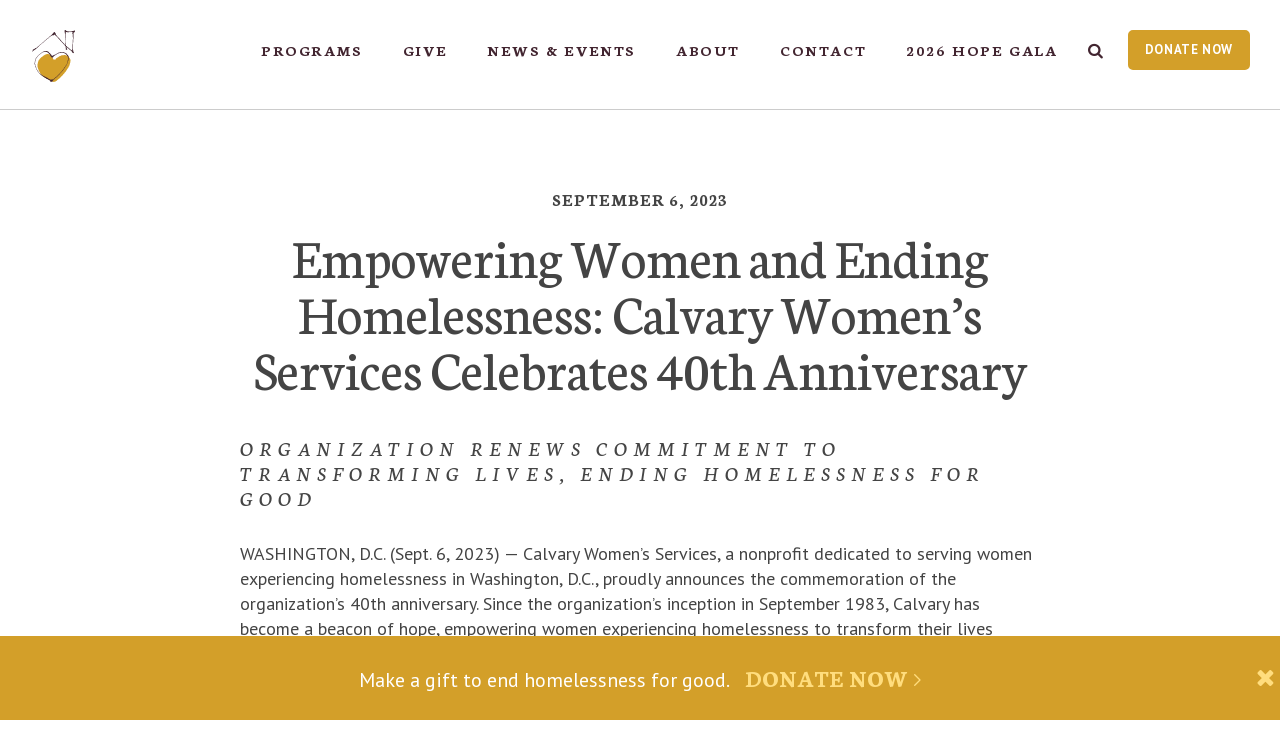

--- FILE ---
content_type: text/html; charset=UTF-8
request_url: https://www.calvaryservices.org/2023/09/40th-anniversary/
body_size: 26358
content:
<!DOCTYPE html>
<!--[if IE]> <html class="no-js ie9"> <![endif]-->
<!--[if !IE]><!--> <html class="no-js"> <!--<![endif]-->
<head>
	<meta charset="utf-8">
	<meta http-equiv="X-UA-Compatible" content="IE=edge">

	<meta content="width=device-width, initial-scale=1.0, user-scalable=0, minimum-scale=1.0, maximum-scale=1.0" name="viewport">
	<meta name="description" content="Calvary Women&#039;s Services offers housing, health, education and employment programs that empower homeless women in Washington, D.C. to change their lives." />

	<link rel="alternate" type="application/rss+xml" title="RSS 2.0 Feed for Posts from Calvary Women&#039;s Services" href="https://www.calvaryservices.org/feed/" />
	<link rel="alternate" type="application/atom+xml" title="Atom 0.3 - Calvary Women&#039;s Services" href="https://www.calvaryservices.org/feed/atom/" />

	<link href='//fonts.googleapis.com/css?family=Neuton:400,600,700,400italic|PT+Sans:400,700,400italic,700italic' rel='stylesheet' type='text/css' data-noprefix>

	<link rel="apple-touch-icon" sizes="180x180" href="/apple-touch-icon.png">
	<link rel="icon" type="image/png" sizes="32x32" href="/favicon-32x32.png">
	<link rel="icon" type="image/png" sizes="16x16" href="/favicon-16x16.png">
	<link rel="manifest" href="/site.webmanifest">
	<link rel="mask-icon" href="/safari-pinned-tab.svg" color="#5bbad5">
	<meta name="msapplication-TileColor" content="#00aba9">
	<meta name="theme-color" content="#ffffff">

	<script>var ajaxurl = 'https://www.calvaryservices.org/wp-admin/admin-ajax.php';</script>

	<meta name='robots' content='index, follow, max-image-preview:large, max-snippet:-1, max-video-preview:-1' />

	<!-- This site is optimized with the Yoast SEO plugin v26.7 - https://yoast.com/wordpress/plugins/seo/ -->
	<title>Empowering Women and Ending Homelessness: Calvary Women’s Services Celebrates 40th Anniversary - Calvary Women&#039;s Services</title>
	<meta name="description" content="Calvary Women&#039;s Services celebrates 40 years of empowering women in D.C. through housing, health, education, and employment programs." />
	<link rel="canonical" href="https://www.calvaryservices.org/2023/09/40th-anniversary/" />
	<meta property="og:locale" content="en_US" />
	<meta property="og:type" content="article" />
	<meta property="og:title" content="Empowering Women and Ending Homelessness: Calvary Women’s Services Celebrates 40th Anniversary - Calvary Women&#039;s Services" />
	<meta property="og:description" content="Calvary Women&#039;s Services celebrates 40 years of empowering women in D.C. through housing, health, education, and employment programs." />
	<meta property="og:url" content="https://www.calvaryservices.org/2023/09/40th-anniversary/" />
	<meta property="og:site_name" content="Calvary Women&#039;s Services" />
	<meta property="article:published_time" content="2023-09-06T13:24:38+00:00" />
	<meta property="article:modified_time" content="2023-09-06T16:23:46+00:00" />
	<meta property="og:image" content="https://www.calvaryservices.org/wp-content/uploads/2023/09/40th-profile-pic_40-profile-pic.png" />
	<meta property="og:image:width" content="3000" />
	<meta property="og:image:height" content="3000" />
	<meta property="og:image:type" content="image/png" />
	<meta name="author" content="Lauren Etti" />
	<meta name="twitter:card" content="summary_large_image" />
	<meta name="twitter:label1" content="Written by" />
	<meta name="twitter:data1" content="Lauren Etti" />
	<meta name="twitter:label2" content="Est. reading time" />
	<meta name="twitter:data2" content="3 minutes" />
	<script type="application/ld+json" class="yoast-schema-graph">{"@context":"https://schema.org","@graph":[{"@type":"Article","@id":"https://www.calvaryservices.org/2023/09/40th-anniversary/#article","isPartOf":{"@id":"https://www.calvaryservices.org/2023/09/40th-anniversary/"},"author":{"name":"Lauren Etti","@id":"https://www.calvaryservices.org/#/schema/person/440b03801e520906dac45374f8179398"},"headline":"Empowering Women and Ending Homelessness: Calvary Women’s Services Celebrates 40th Anniversary","datePublished":"2023-09-06T13:24:38+00:00","dateModified":"2023-09-06T16:23:46+00:00","mainEntityOfPage":{"@id":"https://www.calvaryservices.org/2023/09/40th-anniversary/"},"wordCount":519,"image":{"@id":"https://www.calvaryservices.org/2023/09/40th-anniversary/#primaryimage"},"thumbnailUrl":"https://www.calvaryservices.org/wp-content/uploads/2023/09/40th-profile-pic_40-profile-pic.png","keywords":["calvary news","press release"],"articleSection":["Calvary News","Press Releases"],"inLanguage":"en-US"},{"@type":"WebPage","@id":"https://www.calvaryservices.org/2023/09/40th-anniversary/","url":"https://www.calvaryservices.org/2023/09/40th-anniversary/","name":"Empowering Women and Ending Homelessness: Calvary Women’s Services Celebrates 40th Anniversary - Calvary Women&#039;s Services","isPartOf":{"@id":"https://www.calvaryservices.org/#website"},"primaryImageOfPage":{"@id":"https://www.calvaryservices.org/2023/09/40th-anniversary/#primaryimage"},"image":{"@id":"https://www.calvaryservices.org/2023/09/40th-anniversary/#primaryimage"},"thumbnailUrl":"https://www.calvaryservices.org/wp-content/uploads/2023/09/40th-profile-pic_40-profile-pic.png","datePublished":"2023-09-06T13:24:38+00:00","dateModified":"2023-09-06T16:23:46+00:00","author":{"@id":"https://www.calvaryservices.org/#/schema/person/440b03801e520906dac45374f8179398"},"description":"Calvary Women's Services celebrates 40 years of empowering women in D.C. through housing, health, education, and employment programs.","breadcrumb":{"@id":"https://www.calvaryservices.org/2023/09/40th-anniversary/#breadcrumb"},"inLanguage":"en-US","potentialAction":[{"@type":"ReadAction","target":["https://www.calvaryservices.org/2023/09/40th-anniversary/"]}]},{"@type":"ImageObject","inLanguage":"en-US","@id":"https://www.calvaryservices.org/2023/09/40th-anniversary/#primaryimage","url":"https://www.calvaryservices.org/wp-content/uploads/2023/09/40th-profile-pic_40-profile-pic.png","contentUrl":"https://www.calvaryservices.org/wp-content/uploads/2023/09/40th-profile-pic_40-profile-pic.png","width":3000,"height":3000},{"@type":"BreadcrumbList","@id":"https://www.calvaryservices.org/2023/09/40th-anniversary/#breadcrumb","itemListElement":[{"@type":"ListItem","position":1,"name":"Home","item":"https://www.calvaryservices.org/"},{"@type":"ListItem","position":2,"name":"Calvary Comments","item":"https://www.calvaryservices.org/events/blog/"},{"@type":"ListItem","position":3,"name":"Empowering Women and Ending Homelessness: Calvary Women’s Services Celebrates 40th Anniversary"}]},{"@type":"WebSite","@id":"https://www.calvaryservices.org/#website","url":"https://www.calvaryservices.org/","name":"Calvary Women&#039;s Services","description":"Calvary Women&#039;s Services offers housing, health, education and employment programs that empower homeless women in Washington, D.C. to change their lives.","potentialAction":[{"@type":"SearchAction","target":{"@type":"EntryPoint","urlTemplate":"https://www.calvaryservices.org/?s={search_term_string}"},"query-input":{"@type":"PropertyValueSpecification","valueRequired":true,"valueName":"search_term_string"}}],"inLanguage":"en-US"},{"@type":"Person","@id":"https://www.calvaryservices.org/#/schema/person/440b03801e520906dac45374f8179398","name":"Lauren Etti","image":{"@type":"ImageObject","inLanguage":"en-US","@id":"https://www.calvaryservices.org/#/schema/person/image/","url":"https://secure.gravatar.com/avatar/12deafdb40d1ebb14f0c065c856f546d9f761149fab9f29def61aa0dcd21654d?s=96&d=mm&r=g","contentUrl":"https://secure.gravatar.com/avatar/12deafdb40d1ebb14f0c065c856f546d9f761149fab9f29def61aa0dcd21654d?s=96&d=mm&r=g","caption":"Lauren Etti"},"url":"https://www.calvaryservices.org/author/letti/"}]}</script>
	<!-- / Yoast SEO plugin. -->


<link rel='dns-prefetch' href='//www.calvaryservices.org' />
<link rel="alternate" title="oEmbed (JSON)" type="application/json+oembed" href="https://www.calvaryservices.org/wp-json/oembed/1.0/embed?url=https%3A%2F%2Fwww.calvaryservices.org%2F2023%2F09%2F40th-anniversary%2F" />
<link rel="alternate" title="oEmbed (XML)" type="text/xml+oembed" href="https://www.calvaryservices.org/wp-json/oembed/1.0/embed?url=https%3A%2F%2Fwww.calvaryservices.org%2F2023%2F09%2F40th-anniversary%2F&#038;format=xml" />
<style id='wp-img-auto-sizes-contain-inline-css' type='text/css'>
img:is([sizes=auto i],[sizes^="auto," i]){contain-intrinsic-size:3000px 1500px}
/*# sourceURL=wp-img-auto-sizes-contain-inline-css */
</style>
<style id='wp-emoji-styles-inline-css' type='text/css'>

	img.wp-smiley, img.emoji {
		display: inline !important;
		border: none !important;
		box-shadow: none !important;
		height: 1em !important;
		width: 1em !important;
		margin: 0 0.07em !important;
		vertical-align: -0.1em !important;
		background: none !important;
		padding: 0 !important;
	}
/*# sourceURL=wp-emoji-styles-inline-css */
</style>
<link rel='stylesheet' id='css-core-css' href='https://www.calvaryservices.org/wp-content/themes/cws/css/style.css?ver=20250722' type='text/css' media='all' />
<script type="text/javascript" src="https://www.calvaryservices.org/wp-includes/js/jquery/jquery.min.js?ver=3.7.1" id="jquery-core-js"></script>
<script type="text/javascript" src="https://www.calvaryservices.org/wp-includes/js/jquery/jquery-migrate.min.js?ver=3.4.1" id="jquery-migrate-js"></script>
<script type="text/javascript" src="https://www.calvaryservices.org/wp-content/themes/cws/js/plugins.min.js?ver=6.9" id="js-plugins-js"></script>
<script type="text/javascript" src="https://www.calvaryservices.org/wp-content/themes/cws/js/core.min.js?ver=20250722" id="js-core-js"></script>
<link rel="https://api.w.org/" href="https://www.calvaryservices.org/wp-json/" /><link rel="alternate" title="JSON" type="application/json" href="https://www.calvaryservices.org/wp-json/wp/v2/posts/13468" />
<link rel='shortlink' href='https://www.calvaryservices.org/?p=13468' />
<link rel="icon" href="https://www.calvaryservices.org/wp-content/uploads/2019/06/cropped-Transparent-Icon-1-50x50.png" sizes="32x32" />
<link rel="icon" href="https://www.calvaryservices.org/wp-content/uploads/2019/06/cropped-Transparent-Icon-1-230x230.png" sizes="192x192" />
<link rel="apple-touch-icon" href="https://www.calvaryservices.org/wp-content/uploads/2019/06/cropped-Transparent-Icon-1-230x230.png" />
<meta name="msapplication-TileImage" content="https://www.calvaryservices.org/wp-content/uploads/2019/06/cropped-Transparent-Icon-1-300x300.png" />

			<script type="text/javascript">var switchTo5x=true;</script>
		<script type="text/javascript" src="https://ws.sharethis.com/button/buttons.js"></script>
		<script type="text/javascript">stLight.options({publisher: "ur-d2f3dd7-1323-4de2-35f8-50af2a5b5ffa", doNotHash: false, doNotCopy: false, hashAddressBar: false});</script>
	
	<!-- gtm data --><script>var dataLayer = dataLayer || [];
dataLayer.push({"pageSlug":"40th-anniversary","pageType":"post","pageTemplate":"single.php","pageId":13468});</script>	<!-- Google Tag Manager -->
<script>(function(w,d,s,l,i){w[l]=w[l]||[];w[l].push({'gtm.start':
new Date().getTime(),event:'gtm.js'});var f=d.getElementsByTagName(s)[0],
j=d.createElement(s),dl=l!='dataLayer'?'&l='+l:'';j.async=true;j.src=
'https://www.googletagmanager.com/gtm.js?id='+i+dl;f.parentNode.insertBefore(j,f);
})(window,document,'script','dataLayer','GTM-PN6TFRW');</script>
<!-- End Google Tag Manager -->

	<!-- Facebook Pixel Code -->
<script>
!function(f,b,e,v,n,t,s)
{if(f.fbq)return;n=f.fbq=function(){n.callMethod?
n.callMethod.apply(n,arguments):n.queue.push(arguments)};
if(!f._fbq)f._fbq=n;n.push=n;n.loaded=!0;n.version='2.0';
n.queue=[];t=b.createElement(e);t.async=!0;
t.src=v;s=b.getElementsByTagName(e)[0];
s.parentNode.insertBefore(t,s)}(window,document,'script',
'https://connect.facebook.net/en_US/fbevents.js');
 fbq('init', '455714464847912');
fbq('track', 'PageView');
</script>
<noscript>
 <img height="1" width="1"
src="https://www.facebook.com/tr?id=455714464847912&ev=PageView
&noscript=1"/>
</noscript>
<!-- End Facebook Pixel Code -->
<style id='global-styles-inline-css' type='text/css'>
:root{--wp--preset--aspect-ratio--square: 1;--wp--preset--aspect-ratio--4-3: 4/3;--wp--preset--aspect-ratio--3-4: 3/4;--wp--preset--aspect-ratio--3-2: 3/2;--wp--preset--aspect-ratio--2-3: 2/3;--wp--preset--aspect-ratio--16-9: 16/9;--wp--preset--aspect-ratio--9-16: 9/16;--wp--preset--color--black: #000000;--wp--preset--color--cyan-bluish-gray: #abb8c3;--wp--preset--color--white: #ffffff;--wp--preset--color--pale-pink: #f78da7;--wp--preset--color--vivid-red: #cf2e2e;--wp--preset--color--luminous-vivid-orange: #ff6900;--wp--preset--color--luminous-vivid-amber: #fcb900;--wp--preset--color--light-green-cyan: #7bdcb5;--wp--preset--color--vivid-green-cyan: #00d084;--wp--preset--color--pale-cyan-blue: #8ed1fc;--wp--preset--color--vivid-cyan-blue: #0693e3;--wp--preset--color--vivid-purple: #9b51e0;--wp--preset--gradient--vivid-cyan-blue-to-vivid-purple: linear-gradient(135deg,rgb(6,147,227) 0%,rgb(155,81,224) 100%);--wp--preset--gradient--light-green-cyan-to-vivid-green-cyan: linear-gradient(135deg,rgb(122,220,180) 0%,rgb(0,208,130) 100%);--wp--preset--gradient--luminous-vivid-amber-to-luminous-vivid-orange: linear-gradient(135deg,rgb(252,185,0) 0%,rgb(255,105,0) 100%);--wp--preset--gradient--luminous-vivid-orange-to-vivid-red: linear-gradient(135deg,rgb(255,105,0) 0%,rgb(207,46,46) 100%);--wp--preset--gradient--very-light-gray-to-cyan-bluish-gray: linear-gradient(135deg,rgb(238,238,238) 0%,rgb(169,184,195) 100%);--wp--preset--gradient--cool-to-warm-spectrum: linear-gradient(135deg,rgb(74,234,220) 0%,rgb(151,120,209) 20%,rgb(207,42,186) 40%,rgb(238,44,130) 60%,rgb(251,105,98) 80%,rgb(254,248,76) 100%);--wp--preset--gradient--blush-light-purple: linear-gradient(135deg,rgb(255,206,236) 0%,rgb(152,150,240) 100%);--wp--preset--gradient--blush-bordeaux: linear-gradient(135deg,rgb(254,205,165) 0%,rgb(254,45,45) 50%,rgb(107,0,62) 100%);--wp--preset--gradient--luminous-dusk: linear-gradient(135deg,rgb(255,203,112) 0%,rgb(199,81,192) 50%,rgb(65,88,208) 100%);--wp--preset--gradient--pale-ocean: linear-gradient(135deg,rgb(255,245,203) 0%,rgb(182,227,212) 50%,rgb(51,167,181) 100%);--wp--preset--gradient--electric-grass: linear-gradient(135deg,rgb(202,248,128) 0%,rgb(113,206,126) 100%);--wp--preset--gradient--midnight: linear-gradient(135deg,rgb(2,3,129) 0%,rgb(40,116,252) 100%);--wp--preset--font-size--small: 13px;--wp--preset--font-size--medium: 20px;--wp--preset--font-size--large: 36px;--wp--preset--font-size--x-large: 42px;--wp--preset--spacing--20: 0.44rem;--wp--preset--spacing--30: 0.67rem;--wp--preset--spacing--40: 1rem;--wp--preset--spacing--50: 1.5rem;--wp--preset--spacing--60: 2.25rem;--wp--preset--spacing--70: 3.38rem;--wp--preset--spacing--80: 5.06rem;--wp--preset--shadow--natural: 6px 6px 9px rgba(0, 0, 0, 0.2);--wp--preset--shadow--deep: 12px 12px 50px rgba(0, 0, 0, 0.4);--wp--preset--shadow--sharp: 6px 6px 0px rgba(0, 0, 0, 0.2);--wp--preset--shadow--outlined: 6px 6px 0px -3px rgb(255, 255, 255), 6px 6px rgb(0, 0, 0);--wp--preset--shadow--crisp: 6px 6px 0px rgb(0, 0, 0);}:where(.is-layout-flex){gap: 0.5em;}:where(.is-layout-grid){gap: 0.5em;}body .is-layout-flex{display: flex;}.is-layout-flex{flex-wrap: wrap;align-items: center;}.is-layout-flex > :is(*, div){margin: 0;}body .is-layout-grid{display: grid;}.is-layout-grid > :is(*, div){margin: 0;}:where(.wp-block-columns.is-layout-flex){gap: 2em;}:where(.wp-block-columns.is-layout-grid){gap: 2em;}:where(.wp-block-post-template.is-layout-flex){gap: 1.25em;}:where(.wp-block-post-template.is-layout-grid){gap: 1.25em;}.has-black-color{color: var(--wp--preset--color--black) !important;}.has-cyan-bluish-gray-color{color: var(--wp--preset--color--cyan-bluish-gray) !important;}.has-white-color{color: var(--wp--preset--color--white) !important;}.has-pale-pink-color{color: var(--wp--preset--color--pale-pink) !important;}.has-vivid-red-color{color: var(--wp--preset--color--vivid-red) !important;}.has-luminous-vivid-orange-color{color: var(--wp--preset--color--luminous-vivid-orange) !important;}.has-luminous-vivid-amber-color{color: var(--wp--preset--color--luminous-vivid-amber) !important;}.has-light-green-cyan-color{color: var(--wp--preset--color--light-green-cyan) !important;}.has-vivid-green-cyan-color{color: var(--wp--preset--color--vivid-green-cyan) !important;}.has-pale-cyan-blue-color{color: var(--wp--preset--color--pale-cyan-blue) !important;}.has-vivid-cyan-blue-color{color: var(--wp--preset--color--vivid-cyan-blue) !important;}.has-vivid-purple-color{color: var(--wp--preset--color--vivid-purple) !important;}.has-black-background-color{background-color: var(--wp--preset--color--black) !important;}.has-cyan-bluish-gray-background-color{background-color: var(--wp--preset--color--cyan-bluish-gray) !important;}.has-white-background-color{background-color: var(--wp--preset--color--white) !important;}.has-pale-pink-background-color{background-color: var(--wp--preset--color--pale-pink) !important;}.has-vivid-red-background-color{background-color: var(--wp--preset--color--vivid-red) !important;}.has-luminous-vivid-orange-background-color{background-color: var(--wp--preset--color--luminous-vivid-orange) !important;}.has-luminous-vivid-amber-background-color{background-color: var(--wp--preset--color--luminous-vivid-amber) !important;}.has-light-green-cyan-background-color{background-color: var(--wp--preset--color--light-green-cyan) !important;}.has-vivid-green-cyan-background-color{background-color: var(--wp--preset--color--vivid-green-cyan) !important;}.has-pale-cyan-blue-background-color{background-color: var(--wp--preset--color--pale-cyan-blue) !important;}.has-vivid-cyan-blue-background-color{background-color: var(--wp--preset--color--vivid-cyan-blue) !important;}.has-vivid-purple-background-color{background-color: var(--wp--preset--color--vivid-purple) !important;}.has-black-border-color{border-color: var(--wp--preset--color--black) !important;}.has-cyan-bluish-gray-border-color{border-color: var(--wp--preset--color--cyan-bluish-gray) !important;}.has-white-border-color{border-color: var(--wp--preset--color--white) !important;}.has-pale-pink-border-color{border-color: var(--wp--preset--color--pale-pink) !important;}.has-vivid-red-border-color{border-color: var(--wp--preset--color--vivid-red) !important;}.has-luminous-vivid-orange-border-color{border-color: var(--wp--preset--color--luminous-vivid-orange) !important;}.has-luminous-vivid-amber-border-color{border-color: var(--wp--preset--color--luminous-vivid-amber) !important;}.has-light-green-cyan-border-color{border-color: var(--wp--preset--color--light-green-cyan) !important;}.has-vivid-green-cyan-border-color{border-color: var(--wp--preset--color--vivid-green-cyan) !important;}.has-pale-cyan-blue-border-color{border-color: var(--wp--preset--color--pale-cyan-blue) !important;}.has-vivid-cyan-blue-border-color{border-color: var(--wp--preset--color--vivid-cyan-blue) !important;}.has-vivid-purple-border-color{border-color: var(--wp--preset--color--vivid-purple) !important;}.has-vivid-cyan-blue-to-vivid-purple-gradient-background{background: var(--wp--preset--gradient--vivid-cyan-blue-to-vivid-purple) !important;}.has-light-green-cyan-to-vivid-green-cyan-gradient-background{background: var(--wp--preset--gradient--light-green-cyan-to-vivid-green-cyan) !important;}.has-luminous-vivid-amber-to-luminous-vivid-orange-gradient-background{background: var(--wp--preset--gradient--luminous-vivid-amber-to-luminous-vivid-orange) !important;}.has-luminous-vivid-orange-to-vivid-red-gradient-background{background: var(--wp--preset--gradient--luminous-vivid-orange-to-vivid-red) !important;}.has-very-light-gray-to-cyan-bluish-gray-gradient-background{background: var(--wp--preset--gradient--very-light-gray-to-cyan-bluish-gray) !important;}.has-cool-to-warm-spectrum-gradient-background{background: var(--wp--preset--gradient--cool-to-warm-spectrum) !important;}.has-blush-light-purple-gradient-background{background: var(--wp--preset--gradient--blush-light-purple) !important;}.has-blush-bordeaux-gradient-background{background: var(--wp--preset--gradient--blush-bordeaux) !important;}.has-luminous-dusk-gradient-background{background: var(--wp--preset--gradient--luminous-dusk) !important;}.has-pale-ocean-gradient-background{background: var(--wp--preset--gradient--pale-ocean) !important;}.has-electric-grass-gradient-background{background: var(--wp--preset--gradient--electric-grass) !important;}.has-midnight-gradient-background{background: var(--wp--preset--gradient--midnight) !important;}.has-small-font-size{font-size: var(--wp--preset--font-size--small) !important;}.has-medium-font-size{font-size: var(--wp--preset--font-size--medium) !important;}.has-large-font-size{font-size: var(--wp--preset--font-size--large) !important;}.has-x-large-font-size{font-size: var(--wp--preset--font-size--x-large) !important;}
/*# sourceURL=global-styles-inline-css */
</style>
</head>
<body class="wp-singular post-template-default single single-post postid-13468 single-format-standard wp-theme-cws">

	<div class="frame">
		<div class="row">
			<!-- ==============================================
Header
=============================================== -->
<header class="header">

	<div class="header-wrapper">

		<a href="https://www.calvaryservices.org" title="Home" class="header-logo"><svg xmlns="http://www.w3.org/2000/svg" id="header-logo" viewBox="0 0 357.22 65.6" width="357.22" height="65.6"><path d="M60.44 53.71c1 0 1.2-.24 1.44-1.56l.77-4.33c.24-1.32.09-1.54-.91-1.54l.05-.28h5.52l-.19 1.76h-.27l-.01-.27c-.04-.72-.12-1-1.22-1h-1.76l-.53 3.02h.6c1.2 0 1.41-.16 1.61-1.28h.25l-.53 3.05h-.25c.2-1.12.04-1.28-1.16-1.28h-.6l-.35 1.94c-.24 1.38-.12 1.54.89 1.54h1c1.1 0 1.3-.27 1.57-1.01l.09-.27h.27l-.43 1.77h-5.92l.07-.26zM71.94 53.28c0-.81.61-2.54.61-3.54 0-.79-.33-1.05-.88-1.05-.57 0-1.77.8-2.08 2.56l-.48 2.74h-.91l.84-4.7c.07-.39.01-.64-.2-.64-.2 0-.47.16-.64.31l-.01-.31c.32-.32.76-.52 1.05-.52.56 0 .86.41.68 1.29.52-.83 1.36-1.36 2.12-1.36 1.08 0 1.42.84 1.42 1.6 0 .83-.6 3.07-.6 3.54 0 .24.07.39.23.39.19 0 .53-.19.64-.31l.01.31c-.32.32-.76.52-1.05.52-.5 0-.75-.35-.75-.83M75.18 51.1c.31-1.68 1.77-3.03 3.25-3.03.49 0 .8.08 1.17.29l.05-.27c.35-1.7.2-1.82-.63-1.82l.04-.27 1.93-.32-1.29 7.25c-.07.36-.01.64.2.64.19 0 .49-.17.64-.31l.01.31c-.35.35-.77.52-1.05.52-.56 0-.73-.43-.75-.81-.36.56-1.1.88-1.7.88-1.48 0-2.17-1.38-1.87-3.06m3.81.7l.53-2.95c-.29-.17-.69-.31-1.2-.31-1.13 0-1.85 1.21-2.09 2.55-.24 1.34.05 2.52 1.12 2.52.68 0 1.45-.74 1.64-1.81M82.12 53.28c0-.64.8-3.73.8-4.27 0-.24-.07-.39-.23-.39-.19 0-.53.19-.64.31l-.01-.31c.32-.32.76-.52 1.05-.52.49 0 .75.35.75.83 0 .64-.8 3.73-.8 4.27 0 .24.07.39.23.39.19 0 .53-.19.64-.31l.01.31c-.32.32-.76.52-1.05.52-.5 0-.75-.35-.75-.83m1.12-6.76c.04-.32.33-.59.65-.59s.56.27.52.59c-.04.32-.33.59-.65.59s-.56-.27-.52-.59M89.13 53.28c0-.81.61-2.54.61-3.54 0-.79-.33-1.05-.88-1.05-.57 0-1.77.8-2.08 2.56l-.48 2.74h-.92l.84-4.7c.07-.39.01-.64-.2-.64-.2 0-.47.16-.64.31l-.01-.31c.32-.32.76-.52 1.05-.52.56 0 .86.41.68 1.29.52-.83 1.36-1.36 2.12-1.36 1.08 0 1.42.84 1.42 1.6 0 .83-.6 3.07-.6 3.54 0 .24.07.39.23.39.19 0 .53-.19.64-.31l.01.31c-.32.32-.76.52-1.05.52-.49 0-.74-.35-.74-.83M91.26 55.22c.09-.52.72-.85 1.04-.93l.29.13c-.25.09-.64.32-.69.69-.12.77.98 1.01 1.8 1.01 1.14 0 1.85-.48 1.93-.94.11-.64-.43-.89-1.66-1.05-1.36-.17-2.01-.47-2.01-1.17 0-.48.44-.85 1.28-1.04-.53-.35-.92-1.05-.76-1.86.23-1.16 1.29-1.98 2.42-1.98.4 0 .94.2 1.2.45.32-.25.81-.45 1.09-.45.57 0 .77.4.72.69-.04.25-.21.47-.48.47-.57 0-.23-.61-.75-.61-.08 0-.23.05-.37.15.23.36.36.77.24 1.45-.19 1.1-1.22 1.96-2.38 1.98-1.17.03-1.48.27-1.48.47 0 .28.28.37 1.53.53 1.7.21 2.33.92 2.18 1.76-.19 1.05-1.36 1.68-2.78 1.68-1.44-.02-2.49-.65-2.36-1.43m4.41-5.08c.19-1.04-.2-1.65-.84-1.65-.64 0-1.28.61-1.46 1.65-.19 1.04.23 1.65.86 1.65.64 0 1.25-.61 1.44-1.65M104 53.28c0-.81.61-2.54.61-3.54 0-.79-.33-1.05-.88-1.05-.57 0-1.77.8-2.08 2.56l-.48 2.74h-.92l1.05-5.9c.28-1.54.2-1.82-.63-1.82l.03-.27 1.93-.32-.67 3.74c.52-.83 1.36-1.36 2.12-1.36 1.08 0 1.42.84 1.42 1.6 0 .83-.6 3.07-.6 3.54 0 .24.07.39.23.39.19 0 .53-.19.64-.31l.01.31c-.32.32-.76.52-1.05.52-.48 0-.73-.35-.73-.83M107.23 51.11c.31-1.68 1.64-3.1 3.22-3.1 1.44 0 2.41 1.42 2.1 3.1-.31 1.68-1.64 3.1-3.22 3.1-1.45 0-2.4-1.42-2.1-3.1m4.27 0c.24-1.4-.08-2.62-1.14-2.62-1.05 0-1.82 1.22-2.08 2.62-.25 1.4.09 2.62 1.14 2.62 1.03 0 1.85-1.21 2.08-2.62M120.94 53.28c0-.81.61-2.54.61-3.54 0-.79-.27-1.05-.76-1.05s-1.69.8-2 2.56l-.48 2.74h-.92l.68-3.81c.2-1.14-.2-1.49-.69-1.49-.49 0-1.69.8-2 2.56l-.48 2.74h-.92l.84-4.7c.07-.39.01-.64-.2-.64-.2 0-.47.16-.64.31l-.01-.31c.32-.32.76-.52 1.05-.52.56 0 .86.41.68 1.29.52-.83 1.25-1.36 2.01-1.36.92 0 1.32.65 1.33 1.4.56-.85 1.32-1.4 2.08-1.4 1.04 0 1.33.81 1.33 1.5 0 .88-.6 3.17-.6 3.63 0 .24.07.39.23.39.19 0 .53-.19.64-.31l.01.31c-.32.32-.76.52-1.05.52-.49.01-.74-.34-.74-.82M124.14 51.74c0-2.1 1.76-3.67 3.13-3.67.83 0 1.33.49 1.33 1.14 0 .84-.89 2.13-3.45 2.62 0 1.02.39 1.7 1.45 1.7.47 0 1.17-.33 1.61-.77l.19.32c-.59.61-1.46 1.08-2.22 1.08-1.25 0-2.04-.97-2.04-2.42m3.58-2.53c0-.37-.19-.67-.6-.67-.91 0-1.78 1.32-1.93 2.85 1.69-.34 2.53-1.36 2.53-2.18M129.83 53.03l.88-4.94c.28-1.54.2-1.82-.63-1.82l.03-.27 1.93-.32-1.29 7.27c-.07.36-.01.64.2.64.2 0 .53-.2.64-.31l.01.31c-.31.32-.75.52-1.05.52-.57 0-.82-.47-.72-1.08M133 51.74c0-2.1 1.76-3.67 3.13-3.67.83 0 1.33.49 1.33 1.14 0 .84-.89 2.13-3.45 2.62 0 1.02.39 1.7 1.45 1.7.47 0 1.17-.33 1.61-.77l.19.32c-.59.61-1.46 1.08-2.22 1.08-1.24 0-2.04-.97-2.04-2.42m3.58-2.53c0-.37-.19-.67-.6-.67-.91 0-1.78 1.32-1.93 2.85 1.69-.34 2.53-1.36 2.53-2.18M138.1 53.03c.04-.27.24-.41.48-.41.33 0 .36.25.44.52.08.27.39.55 1 .55.52 0 .97-.29 1.08-.77.12-.57-.23-.96-.64-1.29l-.73-.59c-.51-.4-.79-.98-.69-1.54.12-.69.76-1.42 1.9-1.42 1 0 1.48.56 1.48.93 0 .24-.19.4-.36.4-.33 0-.36-.24-.43-.48-.07-.23-.29-.44-.73-.44-.43 0-.92.23-1.03.76-.09.45.13.8.56 1.12l.73.56c.55.41.85 1.05.75 1.69-.17 1-1.03 1.56-2 1.56-1.09-.02-1.88-.71-1.81-1.15M142.78 53.03c.04-.27.24-.41.48-.41.33 0 .36.25.44.52.08.27.39.55 1 .55.52 0 .97-.29 1.08-.77.12-.57-.23-.96-.64-1.29l-.73-.59c-.51-.4-.79-.98-.69-1.54.12-.69.76-1.42 1.9-1.42 1 0 1.48.56 1.48.93 0 .24-.19.4-.36.4-.33 0-.36-.24-.43-.48-.07-.23-.29-.44-.73-.44-.43 0-.92.23-1.03.76-.09.45.13.8.56 1.12l.73.56c.55.41.85 1.05.75 1.69-.17 1-1.03 1.56-2 1.56-1.09-.02-1.88-.71-1.81-1.15M151.86 53.28c0-.81.61-2.54.61-3.54 0-.79-.33-1.05-.88-1.05-.57 0-1.77.8-2.08 2.56l-.48 2.74h-.92l.84-4.7c.07-.39.01-.64-.2-.64-.2 0-.47.16-.64.31l-.01-.31c.32-.32.76-.52 1.05-.52.56 0 .86.41.68 1.29.52-.83 1.36-1.36 2.12-1.36 1.08 0 1.42.84 1.42 1.6 0 .83-.6 3.07-.6 3.54 0 .24.07.39.23.39.19 0 .53-.19.64-.31l.01.31c-.32.32-.76.52-1.05.52-.49 0-.74-.35-.74-.83M155.05 51.74c0-2.1 1.76-3.67 3.13-3.67.83 0 1.33.49 1.33 1.14 0 .84-.89 2.13-3.45 2.62 0 1.02.39 1.7 1.45 1.7.47 0 1.17-.33 1.61-.77l.19.32c-.59.61-1.46 1.08-2.22 1.08-1.24 0-2.04-.97-2.04-2.42m3.58-2.53c0-.37-.19-.67-.6-.67-.91 0-1.78 1.32-1.93 2.85 1.69-.34 2.53-1.36 2.53-2.18M160.15 53.03c.04-.27.24-.41.48-.41.33 0 .36.25.44.52.08.27.39.55 1 .55.52 0 .97-.29 1.08-.77.12-.57-.23-.96-.64-1.29l-.73-.59c-.51-.4-.79-.98-.69-1.54.12-.69.76-1.42 1.9-1.42 1 0 1.48.56 1.48.93 0 .24-.19.4-.36.4-.33 0-.36-.24-.43-.48-.07-.23-.29-.44-.73-.44-.43 0-.92.23-1.03.76-.09.45.13.8.56 1.12l.73.56c.55.41.85 1.05.75 1.69-.17 1-1.03 1.56-2 1.56-1.09-.02-1.88-.71-1.81-1.15M164.84 53.03c.04-.27.24-.41.48-.41.33 0 .36.25.44.52.08.27.39.55 1 .55.52 0 .97-.29 1.08-.77.12-.57-.23-.96-.64-1.29l-.73-.59c-.51-.4-.79-.98-.69-1.54.12-.69.76-1.42 1.9-1.42 1 0 1.48.56 1.48.93 0 .24-.19.4-.36.4-.33 0-.36-.24-.43-.48-.07-.23-.29-.44-.73-.44-.43 0-.92.23-1.03.76-.09.45.13.8.56 1.12l.73.56c.55.41.85 1.05.75 1.69-.17 1-1.03 1.56-2 1.56-1.1-.02-1.88-.71-1.81-1.15M170.12 53.4c.04-.39.37-.69.76-.69s.67.31.63.69c-.04.39-.37.69-.76.69s-.67-.3-.63-.69M176.8 53.71c1 0 1.2-.24 1.44-1.56l.77-4.33c.24-1.32.09-1.54-.91-1.54l.05-.28h3.33l-.05.28c-1 0-1.18.23-1.42 1.54l-.77 4.33c-.24 1.32-.11 1.56.89 1.56l-.05.28h-3.33l.05-.28zM185.56 53.28c0-.81.61-2.54.61-3.54 0-.79-.33-1.05-.88-1.05-.57 0-1.77.8-2.08 2.56l-.48 2.74h-.92l.84-4.7c.07-.39.01-.64-.2-.64-.2 0-.47.16-.64.31l-.01-.31c.32-.32.76-.52 1.05-.52.56 0 .86.41.68 1.29.52-.83 1.36-1.36 2.12-1.36 1.08 0 1.42.84 1.42 1.6 0 .83-.6 3.07-.6 3.54 0 .24.07.39.23.39.19 0 .53-.19.64-.31l.01.31c-.32.32-.76.52-1.05.52-.49 0-.74-.35-.74-.83M188.21 53.03c.04-.27.24-.41.48-.41.33 0 .36.25.44.52.08.27.39.55 1 .55.52 0 .97-.29 1.08-.77.12-.57-.23-.96-.64-1.29l-.73-.59c-.51-.4-.79-.98-.69-1.54.12-.69.76-1.42 1.9-1.42 1 0 1.48.56 1.48.93 0 .24-.19.4-.36.4-.33 0-.36-.24-.43-.48-.07-.23-.29-.44-.73-.44-.43 0-.92.23-1.03.76-.09.45.13.8.56 1.12l.73.56c.55.41.85 1.05.75 1.69-.17 1-1.03 1.56-2 1.56-1.1-.02-1.88-.71-1.81-1.15M192.4 56.25c.83 0 .97-.28 1.2-1.54l.88-4.96c-.35.73-.8 1.38-1.3 1.93l-.29-.19c.77-.84 1.93-2.73 2.13-4.36h.85l-.24 1.34c.37-.27.85-.4 1.3-.4 1.5 0 2.44 1.33 2.14 3.03-.29 1.72-1.46 3.06-2.94 3.06-.53 0-1.1-.31-1.37-.83l-.24 1.37c-.23 1.26-.23 1.54.67 1.54l-.05.28h-2.77l.03-.27zm5.59-5.08c.27-1.53-.13-2.62-1.17-2.62-.55 0-1.01.21-1.28.4l-.55 3.07c-.17.94.41 1.6 1.08 1.6.97-.01 1.64-.87 1.92-2.45M200.57 53.28c0-.64.8-3.73.8-4.27 0-.24-.07-.39-.23-.39-.19 0-.53.19-.64.31l-.01-.31c.32-.32.76-.52 1.05-.52.49 0 .74.35.74.83 0 .64-.8 3.73-.8 4.27 0 .24.07.39.23.39.19 0 .53-.19.64-.31l.01.31c-.32.32-.76.52-1.05.52-.49 0-.74-.35-.74-.83m1.12-6.76c.04-.32.33-.59.65-.59s.56.27.52.59c-.04.32-.33.59-.65.59s-.56-.27-.52-.59M204.68 49.29c.07-.39.01-.64-.2-.64-.2 0-.47.16-.64.31l-.01-.31c.32-.32.76-.52 1.05-.52.56 0 .89.4.65 1.46.37-1 1.01-1.52 1.62-1.52.72 0 .91.52.84.93-.03.2-.19.64-.63.64-.29 0-.47-.29-.43-.56.03-.21-.03-.32-.2-.32-.47 0-1.21.92-1.62 3.21l-.36 2.01h-.92l.85-4.69zM208.8 53.28c0-.64.8-3.73.8-4.27 0-.24-.07-.39-.23-.39-.19 0-.53.19-.64.31l-.01-.31c.32-.32.76-.52 1.05-.52.49 0 .75.35.75.83 0 .64-.8 3.73-.8 4.27 0 .24.07.39.23.39.19 0 .53-.19.64-.31l.01.31c-.32.32-.76.52-1.05.52-.5 0-.75-.35-.75-.83m1.11-6.76c.04-.32.33-.59.65-.59s.56.27.52.59c-.04.32-.33.59-.65.59s-.56-.27-.52-.59M215.81 53.28c0-.81.61-2.54.61-3.54 0-.79-.33-1.05-.88-1.05-.57 0-1.77.8-2.08 2.56l-.48 2.74h-.92l.84-4.7c.07-.39.01-.64-.2-.64-.2 0-.47.16-.64.31l-.01-.31c.32-.32.76-.52 1.05-.52.56 0 .86.41.68 1.29.52-.83 1.36-1.36 2.12-1.36 1.08 0 1.42.84 1.42 1.6 0 .83-.6 3.07-.6 3.54 0 .24.07.39.23.39.19 0 .53-.19.64-.31l.01.31c-.32.32-.76.52-1.05.52-.49 0-.74-.35-.74-.83M217.94 55.22c.09-.52.72-.85 1.04-.93l.29.13c-.25.09-.64.32-.69.69-.12.77.98 1.01 1.8 1.01 1.14 0 1.85-.48 1.93-.94.11-.64-.43-.89-1.66-1.05-1.36-.17-2.01-.47-2.01-1.17 0-.48.44-.85 1.28-1.04-.53-.35-.92-1.05-.76-1.86.23-1.16 1.29-1.98 2.42-1.98.4 0 .94.2 1.2.45.32-.25.81-.45 1.09-.45.57 0 .77.4.72.69-.04.25-.21.47-.48.47-.57 0-.23-.61-.75-.61-.08 0-.23.05-.37.15.23.36.36.77.24 1.45-.19 1.1-1.22 1.96-2.38 1.98-1.17.03-1.48.27-1.48.47 0 .28.28.37 1.53.53 1.7.21 2.33.92 2.18 1.76-.19 1.05-1.36 1.68-2.78 1.68-1.44-.02-2.49-.65-2.36-1.43m4.4-5.08c.19-1.04-.2-1.65-.84-1.65-.64 0-1.28.61-1.46 1.65-.19 1.04.23 1.65.86 1.65.65 0 1.26-.61 1.44-1.65M230.68 53.28c0-.81.61-2.54.61-3.54 0-.79-.33-1.05-.88-1.05-.57 0-1.77.8-2.08 2.56l-.48 2.74h-.92l1.05-5.9c.28-1.54.2-1.82-.63-1.82l.03-.27 1.93-.32-.67 3.74c.52-.83 1.36-1.36 2.12-1.36 1.08 0 1.42.84 1.42 1.6 0 .83-.6 3.07-.6 3.54 0 .24.07.39.23.39.19 0 .53-.19.64-.31l.01.31c-.32.32-.76.52-1.05.52-.48 0-.73-.35-.73-.83M233.91 51.11c.31-1.68 1.64-3.1 3.22-3.1 1.44 0 2.41 1.42 2.1 3.1-.31 1.68-1.64 3.1-3.22 3.1-1.45 0-2.41-1.42-2.1-3.1m4.27 0c.24-1.4-.08-2.62-1.14-2.62-1.05 0-1.82 1.22-2.08 2.62-.25 1.4.09 2.62 1.14 2.62 1.03 0 1.84-1.21 2.08-2.62M239.53 56.25c.83 0 .97-.28 1.2-1.54l.88-4.96c-.35.73-.8 1.38-1.3 1.93l-.29-.19c.77-.84 1.93-2.73 2.13-4.36h.85l-.24 1.34c.37-.27.85-.4 1.3-.4 1.5 0 2.44 1.33 2.14 3.03-.29 1.72-1.46 3.06-2.94 3.06-.53 0-1.1-.31-1.37-.83l-.24 1.37c-.23 1.26-.23 1.54.67 1.54l-.05.28h-2.77l.03-.27zm5.59-5.08c.27-1.53-.13-2.62-1.17-2.62-.55 0-1.01.21-1.28.4l-.55 3.07c-.17.94.41 1.6 1.08 1.6.97-.01 1.64-.87 1.92-2.45M247.51 51.74c0-2.1 1.76-3.67 3.13-3.67.83 0 1.33.49 1.33 1.14 0 .84-.89 2.13-3.45 2.62 0 1.02.39 1.7 1.45 1.7.47 0 1.17-.33 1.61-.77l.19.32c-.59.61-1.46 1.08-2.22 1.08-1.24 0-2.04-.97-2.04-2.42m3.58-2.53c0-.37-.19-.67-.6-.67-.91 0-1.78 1.32-1.93 2.85 1.69-.34 2.53-1.36 2.53-2.18M253.21 53.4c.04-.39.37-.69.76-.69s.67.31.63.69c-.04.39-.37.69-.76.69s-.67-.3-.63-.69M260.71 53.71c1.01 0 1.2-.24 1.44-1.56l1-5.64h-.86c-1.46 0-1.57.31-2.02 1.25H260l.59-1.76h6.31l.05 1.76h-.27c-.13-.99-.2-1.25-1.68-1.25h-.85l-1 5.64c-.24 1.32-.11 1.56.88 1.56l-.05.28h-3.31l.04-.28z" fill="#422530"/><path d="M267.22 49.29c.07-.39.01-.64-.2-.64-.2 0-.47.16-.64.31l-.01-.31c.32-.32.76-.52 1.05-.52.56 0 .89.4.65 1.46.37-1 1.01-1.52 1.62-1.52.72 0 .91.52.84.93-.03.2-.19.64-.63.64-.29 0-.47-.29-.43-.56.03-.21-.03-.32-.2-.32-.47 0-1.21.92-1.62 3.21l-.36 2.01h-.92l.85-4.69zM271.2 51.1c.31-1.68 1.77-3.03 3.25-3.03.53 0 .77.08 1.05.17h.98l-.84 4.7c-.07.36-.01.64.2.64.19 0 .49-.17.64-.31l.01.31c-.35.35-.77.52-1.05.52-.56 0-.73-.43-.75-.81-.36.56-1.1.88-1.7.88-1.4-.01-2.09-1.39-1.79-3.07m3.74.7l.53-2.97c-.29-.17-.63-.29-1.13-.29-1.09 0-1.85 1.21-2.09 2.55-.24 1.34.07 2.52 1.05 2.52.68 0 1.46-.74 1.64-1.81M281.73 53.28c0-.81.61-2.54.61-3.54 0-.79-.33-1.05-.88-1.05-.57 0-1.77.8-2.08 2.56l-.48 2.74h-.92l.84-4.7c.07-.39.01-.64-.2-.64-.2 0-.47.16-.64.31l-.01-.31c.32-.32.76-.52 1.05-.52.56 0 .86.41.68 1.29.52-.83 1.36-1.36 2.12-1.36 1.08 0 1.42.84 1.42 1.6 0 .83-.6 3.07-.6 3.54 0 .24.07.39.23.39.19 0 .53-.19.64-.31l.01.31c-.32.32-.76.52-1.05.52-.49 0-.74-.35-.74-.83M284.38 53.03c.04-.27.24-.41.48-.41.33 0 .36.25.44.52.08.27.39.55 1 .55.52 0 .97-.29 1.08-.77.12-.57-.23-.96-.64-1.29l-.74-.6c-.51-.4-.79-.98-.69-1.54.12-.69.76-1.42 1.9-1.42 1 0 1.48.56 1.48.93 0 .24-.19.4-.36.4-.33 0-.36-.24-.43-.48-.07-.23-.29-.44-.73-.44-.43 0-.92.23-1.03.76-.09.45.13.8.56 1.12l.73.56c.55.41.85 1.05.75 1.69-.17 1-1.03 1.56-2 1.56-1.08-.01-1.87-.7-1.8-1.14M287.32 56c0-.31.27-.55.57-.55.27 0 .4.19.45.35.05.17.15.31.37.31.45 0 .63-.51.89-1.98l.96-5.42h-.92l.08-.47h.92c.48-1.97 1.29-2.53 2.29-2.53.53 0 .92.29.92.64 0 .31-.27.55-.57.55-.27 0-.4-.19-.45-.35-.05-.17-.15-.31-.37-.31-.45 0-.6.33-.85 1.84l-.03.16h1.18l-.08.47h-1.2l-.94 5.28c-.35 1.9-1.3 2.65-2.3 2.65-.53-.01-.92-.3-.92-.64M293.16 51.11c.31-1.68 1.64-3.1 3.22-3.1 1.44 0 2.41 1.42 2.1 3.1-.31 1.68-1.64 3.1-3.22 3.1-1.45 0-2.4-1.42-2.1-3.1m4.28 0c.24-1.4-.08-2.62-1.14-2.62-1.05 0-1.82 1.22-2.08 2.62-.25 1.4.09 2.62 1.14 2.62 1.02 0 1.84-1.21 2.08-2.62M300.76 49.29c.07-.39.01-.64-.2-.64-.2 0-.47.16-.64.31l-.01-.31c.32-.32.76-.52 1.05-.52.56 0 .89.4.65 1.46.37-1 1.01-1.52 1.62-1.52.72 0 .91.52.84.93-.03.2-.19.64-.63.64-.29 0-.47-.29-.43-.56.03-.21-.03-.32-.2-.32-.47 0-1.21.92-1.62 3.21l-.36 2.01h-.92l.85-4.69zM311.74 53.28c0-.81.61-2.54.61-3.54 0-.79-.27-1.05-.76-1.05s-1.69.8-2 2.56l-.48 2.74h-.92l.68-3.81c.2-1.14-.2-1.49-.69-1.49-.49 0-1.69.8-2 2.56l-.48 2.74h-.92l.84-4.7c.07-.39.01-.64-.2-.64-.2 0-.47.16-.64.31l-.01-.31c.32-.32.76-.52 1.05-.52.56 0 .86.41.68 1.29.52-.83 1.25-1.36 2.01-1.36.92 0 1.32.65 1.33 1.4.56-.85 1.32-1.4 2.08-1.4 1.04 0 1.33.81 1.33 1.5 0 .88-.6 3.17-.6 3.63 0 .24.07.39.23.39.19 0 .53-.19.64-.31l.01.31c-.32.32-.76.52-1.05.52-.48.01-.74-.34-.74-.82M315.12 53.28c0-.64.8-3.73.8-4.27 0-.24-.07-.39-.23-.39-.19 0-.53.19-.64.31l-.01-.31c.32-.32.76-.52 1.05-.52.49 0 .75.35.75.83 0 .64-.8 3.73-.8 4.27 0 .24.07.39.23.39.19 0 .53-.19.64-.31l.01.31c-.32.32-.76.52-1.05.52-.49 0-.75-.35-.75-.83m1.12-6.76c.04-.32.33-.59.65-.59s.56.27.52.59c-.04.32-.33.59-.65.59s-.56-.27-.52-.59M322.14 53.28c0-.81.61-2.54.61-3.54 0-.79-.33-1.05-.88-1.05-.57 0-1.77.8-2.08 2.56l-.48 2.74h-.92l.84-4.7c.07-.39.01-.64-.2-.64-.2 0-.47.16-.64.31l-.01-.31c.32-.32.76-.52 1.05-.52.56 0 .86.41.68 1.29.52-.83 1.36-1.36 2.12-1.36 1.08 0 1.42.84 1.42 1.6 0 .83-.6 3.07-.6 3.54 0 .24.07.39.23.39.19 0 .53-.19.64-.31l.01.31c-.32.32-.76.52-1.05.52-.49 0-.74-.35-.74-.83M324.27 55.22c.09-.52.72-.85 1.04-.93l.29.13c-.25.09-.64.32-.69.69-.12.77.98 1.01 1.8 1.01 1.14 0 1.85-.48 1.93-.94.11-.64-.43-.89-1.66-1.05-1.36-.17-2.01-.47-2.01-1.17 0-.48.44-.85 1.28-1.04-.53-.35-.92-1.05-.76-1.86.23-1.16 1.29-1.98 2.42-1.98.4 0 .95.2 1.2.45.32-.25.81-.45 1.09-.45.57 0 .77.4.72.69-.04.25-.21.47-.48.47-.57 0-.23-.61-.75-.61-.08 0-.23.05-.37.15.23.36.36.77.24 1.45-.19 1.1-1.22 1.96-2.38 1.98-1.17.03-1.48.27-1.48.47 0 .28.28.37 1.53.53 1.7.21 2.33.92 2.18 1.76-.19 1.05-1.36 1.68-2.78 1.68-1.45-.02-2.5-.65-2.36-1.43m4.4-5.08c.19-1.04-.2-1.65-.84-1.65s-1.28.61-1.46 1.65c-.19 1.04.23 1.65.86 1.65s1.26-.61 1.44-1.65M332.9 53.03l.88-4.94c.28-1.54.2-1.82-.63-1.82l.03-.27 1.93-.32-1.29 7.27c-.07.36-.01.64.2.64.2 0 .53-.2.64-.31l.01.31c-.31.32-.75.52-1.05.52-.57 0-.82-.47-.72-1.08M336.26 53.28c0-.64.8-3.73.8-4.27 0-.24-.07-.39-.23-.39-.19 0-.53.19-.64.31l-.01-.31c.32-.32.76-.52 1.05-.52.49 0 .75.35.75.83 0 .64-.8 3.73-.8 4.27 0 .24.07.39.23.39.19 0 .53-.19.64-.31l.01.31c-.32.32-.76.52-1.05.52-.5 0-.75-.35-.75-.83m1.12-6.76c.04-.32.33-.59.65-.59s.56.27.52.59c-.04.32-.33.59-.65.59s-.56-.27-.52-.59M339.72 51.95c.2-1.12 1.12-2.26 1.24-2.93-.64-.35-1.32-.45-1.57.04l-.15-.09c.16-.61.59-.83 1.01-.83.61 0 .75.25 1.24-.07h.31c-.21 1.13-.78 2.08-1.1 3.89-.2 1.1.15 1.64.81 1.64 1.1 0 2.12-1.45 2.12-3.29 0-1.37-.64-1.45-.59-1.89.03-.25.27-.35.44-.35.33 0 .72.39.72 1.97 0 2.12-1.18 4.11-2.93 4.11-1.4.01-1.74-1.12-1.55-2.2M345.45 51.74c0-2.1 1.76-3.67 3.13-3.67.83 0 1.33.49 1.33 1.14 0 .84-.89 2.13-3.45 2.62 0 1.02.39 1.7 1.45 1.7.47 0 1.17-.33 1.61-.77l.19.32c-.59.61-1.46 1.08-2.22 1.08-1.24 0-2.04-.97-2.04-2.42m3.58-2.53c0-.37-.19-.67-.6-.67-.91 0-1.78 1.32-1.93 2.85 1.7-.34 2.53-1.36 2.53-2.18M350.55 53.03c.04-.27.24-.41.48-.41.33 0 .36.25.44.52.08.27.39.55 1 .55.52 0 .97-.29 1.08-.77.12-.57-.23-.96-.64-1.29l-.73-.59c-.51-.4-.79-.98-.69-1.54.12-.69.76-1.42 1.9-1.42 1 0 1.48.56 1.48.93 0 .24-.19.4-.36.4-.33 0-.36-.24-.43-.48-.07-.23-.29-.44-.73-.44-.43 0-.92.23-1.03.76-.09.45.13.8.56 1.12l.73.56c.55.41.85 1.05.74 1.69-.17 1-1.02 1.56-2 1.56-1.08-.02-1.86-.71-1.8-1.15M355.84 53.4c.04-.39.37-.69.76-.69s.67.31.63.69c-.04.39-.37.69-.76.69s-.67-.3-.63-.69M69.4 18.04c2.61 0 4.45.91 5.52 1.9.79.68 1.22 1.5 1.22 2.01 0 1.08-1.25 1.3-1.33 1.22-.94-1.95-3.03-3.26-5.44-3.26-3.99 0-6.74 3.09-6.74 7.62 0 4.47 2.78 7.59 6.8 7.59 2.92 0 4.87-1.64 5.55-3.65.06-.08 1.42.11 1.42 1.19 0 .57-.45 1.53-1.39 2.38-1.1 1.02-3.06 1.95-5.66 1.95-5.35 0-8.92-3.88-8.92-9.43-.01-5.58 3.62-9.52 8.97-9.52M87.52 28.75h.31v-.57c0-2.29-1.33-3.57-3.65-3.57-2.15 0-3.46 1.05-4.13 2.41-.06.03-1.25-.03-1.25-1.05 0-.4.28-.99.82-1.5.88-.85 2.44-1.61 4.67-1.61 3.6 0 5.55 2.01 5.55 5.35v8.35c0 .08-.37.23-.74.23-.59 0-1.08-.28-1.19-1.3-.03-.4-.06-.82-.06-1.25-.91 1.64-2.75 2.72-5.01 2.72-2.83 0-4.59-1.47-4.59-3.77.01-3.06 2.9-4.36 9.27-4.44m.31 1.33l-.48.03c-4.93.11-7.05.96-7.05 3.03 0 1.42 1.13 2.29 2.95 2.29 2.61 0 4.59-1.76 4.59-4.05v-1.3zM92.93 35.8V17.59c0-.08.34-.23.74-.23.65 0 1.3.34 1.3 1.81V35.8c0 .74-.37.96-.91.96h-.23c-.53 0-.9-.23-.9-.96M96.75 23.65c0-.17.48-.62 1.08-.62.54.03.99.31 1.33 1.27l3.88 10.56 3.91-10.56c.34-.99.85-1.27 1.33-1.25.59.03 1.02.42 1.02.59l-4.96 12.46c-.17.51-.57.71-1.33.71-.76 0-1.1-.17-1.3-.65l-4.96-12.51zM118.78 28.75h.31v-.57c0-2.29-1.33-3.57-3.65-3.57-2.15 0-3.46 1.05-4.14 2.41-.06.03-1.25-.03-1.25-1.05 0-.4.28-.99.82-1.5.88-.85 2.44-1.61 4.67-1.61 3.6 0 5.55 2.01 5.55 5.35v8.35c0 .08-.37.23-.74.23-.59 0-1.08-.28-1.19-1.3-.03-.4-.06-.82-.06-1.25-.91 1.64-2.75 2.72-5.01 2.72-2.83 0-4.59-1.47-4.59-3.77.02-3.06 2.91-4.36 9.28-4.44m.32 1.33l-.48.03c-4.93.11-7.05.96-7.05 3.03 0 1.42 1.13 2.29 2.95 2.29 2.61 0 4.59-1.76 4.59-4.05v-1.3zM131.55 24.33c0 .82-.57 1.16-.62 1.1-.34-.34-.88-.57-1.61-.57-2.21 0-3.23 2.18-3.23 5.58v5.35c0 .71-.37.96-.88.96h-.23c-.57 0-.93-.23-.93-.96V23.28c0-.06.31-.23.74-.23.57 0 1.08.28 1.19 1.36.03.48.06.96.06 1.47.54-2.04 1.78-3.03 3.51-3.03 1.21.01 2 .6 2 1.48M136.48 41.55l2.32-5.64c-.54-.03-.82-.17-1.02-.65l-4.9-11.61c-.03-.17.48-.62 1.1-.62.51.03.96.34 1.27 1.22l4.13 10.34 3.65-10.25c.31-1.05.88-1.3 1.39-1.27.51 0 1.02.42.99.57l-6.57 17.28c-.31.96-.79 1.22-1.33 1.22-.55-.03-1.06-.45-1.03-.59M153.33 36l-4.25-17.16c0-.14.45-.57 1.19-.57.51 0 1.08.28 1.27 1.25l3.34 14.98 3.91-12.52c.2-.68.62-1.05 1.47-1.05.88 0 1.25.34 1.44 1.05l3.88 12.49 3.43-14.95c.2-.96.71-1.25 1.22-1.25.71 0 1.16.42 1.1.57L167.15 36c-.14.62-.54.85-1.5.85-.91 0-1.27-.28-1.44-.88l-3.94-12.66-4.08 12.66c-.14.59-.48.88-1.39.88-.96 0-1.36-.23-1.47-.85M178.17 22.86c3.99 0 6.83 2.97 6.83 7.11 0 4.08-2.83 7.02-6.85 7.02-4.05 0-6.85-2.97-6.85-7.08-.02-4.11 2.82-7.05 6.87-7.05m0 1.72c-2.83 0-4.9 2.21-4.9 5.32 0 3.12 2.07 5.35 4.9 5.35 2.8 0 4.84-2.21 4.84-5.3 0-3.1-2.01-5.37-4.84-5.37M207.56 28.55v7.25c0 .74-.37.96-.91.96h-.23c-.54 0-.91-.23-.91-.96v-7.08c0-2.61-1.16-4.05-3.4-4.05-1.59 0-3.11 1.02-3.77 2.69v8.44c0 .74-.4.96-.91.96h-.23c-.54 0-.91-.23-.91-.96v-7.25c0-2.46-1.13-3.88-3.4-3.88-1.56 0-3.09 1.02-3.79 2.69v8.44c0 .74-.37.96-.88.96h-.25c-.51 0-.91-.23-.91-.96V23.28c0-.06.34-.23.74-.23.62 0 1.19.31 1.25 1.67l.03.68c.88-1.5 2.41-2.55 4.28-2.55 2.29 0 3.82 1.16 4.47 3 .82-1.76 2.46-3 4.7-3 3.33.01 5.03 2.13 5.03 5.7M216.2 22.86c3.77 0 6.2 2.66 6.2 6.66v.2c0 .48-.2.65-.71.65h-10.22c0 .11.03.25.03.4.26 2.72 2.21 4.53 4.93 4.53 2.52 0 3.71-1.19 4.39-2.49.11-.06 1.16.17 1.16 1.08 0 .42-.37 1.08-1.08 1.67-.88.74-2.41 1.44-4.5 1.44-4.11 0-6.88-2.86-6.88-6.99-.01-4.12 2.8-7.15 6.68-7.15m0 1.64c-2.46 0-4.3 1.81-4.67 4.39h8.86c-.12-2.63-1.73-4.39-4.19-4.39M236.81 28.72v7.08c0 .74-.37.96-.88.96h-.25c-.54 0-.91-.23-.91-.96v-6.91c0-2.61-1.25-4.22-3.54-4.22-1.98 0-3.45 1.1-4.19 2.72v8.41c0 .74-.37.96-.88.96h-.25c-.54 0-.91-.23-.91-.96V23.28c0-.06.34-.23.74-.23.62 0 1.19.31 1.25 1.7v.79c.91-1.61 2.49-2.69 4.64-2.69 3.48.01 5.18 2.41 5.18 5.87M238.93 23.93l1.53-4.81c.23-.74.37-1.08 1.1-1.08h.2c.51 0 .88.37.88 1.05v.11c0 .37-.11.82-.48 1.36l-2.18 3.88c-.25.37-1.24.14-1.05-.51M242.67 34.21c0-.71.79-1.02.88-.99.85 1.22 2.38 2.12 4.59 2.12 2.12 0 3.37-.91 3.37-2.24 0-1.59-1.47-1.9-3.77-2.41-2.07-.42-4.67-1.02-4.67-3.77 0-2.41 2.01-4.08 5.13-4.08 2.18 0 3.65.71 4.42 1.53.31.31.51.74.51 1.08 0 .71-.82 1.08-.88 1.02-.74-1.13-2.21-2.01-4.02-2.01-2.07 0-3.26.93-3.26 2.24 0 1.47 1.42 1.81 3.65 2.32 2.21.48 4.87 1.08 4.87 3.85 0 2.46-2.07 4.11-5.38 4.11-2.21 0-3.74-.65-4.62-1.42-.56-.47-.82-.92-.82-1.35M260.06 33.33c0-.76.93-1.27 1.02-1.19.85 1.56 2.63 3.06 5.49 3.06 2.69 0 4.36-1.25 4.36-3.34 0-2.35-2.27-2.92-4.84-3.54-2.8-.71-5.58-1.64-5.58-5.18 0-3 2.61-5.1 6.17-5.1 2.38 0 4.11.76 5.07 1.64.57.54.88 1.13.88 1.61 0 .82-.99 1.3-1.05 1.22-.79-1.42-2.46-2.69-4.9-2.69-2.41 0-4.11 1.27-4.11 3.26 0 2.24 1.93 2.69 4.56 3.34 2.97.71 5.89 1.81 5.89 5.32 0 3.2-2.52 5.24-6.43 5.24-2.69 0-4.62-.88-5.66-1.93-.59-.58-.87-1.23-.87-1.72M281.5 22.86c3.77 0 6.2 2.66 6.2 6.66v.2c0 .48-.2.65-.71.65h-10.22c0 .11 0 .25.03.4.26 2.72 2.21 4.53 4.93 4.53 2.52 0 3.71-1.19 4.39-2.49.11-.06 1.16.17 1.16 1.08 0 .42-.34 1.08-1.08 1.67-.85.74-2.41 1.44-4.5 1.44-4.11 0-6.88-2.86-6.88-6.99-.01-4.12 2.8-7.15 6.68-7.15m0 1.64c-2.46 0-4.3 1.81-4.67 4.39h8.86c-.12-2.63-1.73-4.39-4.19-4.39M297.66 24.33c0 .82-.57 1.16-.62 1.1-.34-.34-.88-.57-1.61-.57-2.21 0-3.23 2.18-3.23 5.58v5.35c0 .71-.37.96-.88.96h-.23c-.57 0-.93-.23-.93-.96V23.28c0-.06.31-.23.74-.23.57 0 1.08.28 1.19 1.36.03.48.06.96.06 1.47.54-2.04 1.78-3.03 3.51-3.03 1.21.01 2 .6 2 1.48M299.31 23.65c0-.17.48-.62 1.08-.62.54.03.99.31 1.33 1.27l3.88 10.56 3.91-10.56c.34-.99.85-1.27 1.33-1.25.59.03 1.02.42 1.02.59L306.9 36.1c-.17.51-.57.71-1.33.71-.76 0-1.1-.17-1.3-.65l-4.96-12.51zM314.4 17.62c.82 0 1.3.45 1.3 1.3 0 .82-.51 1.27-1.33 1.27-.79 0-1.27-.45-1.27-1.27 0-.85.48-1.3 1.3-1.3m-1.05 6.43c0-.74.37-.99.91-.99h.23c.54 0 .91.23.91.99V35.8c0 .74-.37.96-.91.96h-.23c-.54 0-.91-.23-.91-.96V24.05zM323.72 22.86c2.12 0 3.6.76 4.5 1.64.77.71 1.1 1.53 1.1 2.04 0 .91-1.22 1.08-1.3.96-.59-1.56-1.81-2.89-4.28-2.89-2.83 0-4.84 2.21-4.84 5.27 0 3.11 1.98 5.35 4.84 5.35 2.44 0 3.68-1.33 4.28-2.89.06-.11 1.3.03 1.3.99 0 .45-.34 1.25-1.1 1.98-.88.93-2.38 1.67-4.53 1.67-3.96 0-6.8-2.97-6.8-7.11 0-4.04 2.83-7.01 6.83-7.01M337.56 22.86c3.77 0 6.2 2.66 6.2 6.66v.2c0 .48-.2.65-.71.65h-10.22c0 .11 0 .25.03.4.26 2.72 2.21 4.53 4.93 4.53 2.52 0 3.71-1.19 4.39-2.49.11-.06 1.16.17 1.16 1.08 0 .42-.34 1.08-1.08 1.67-.85.74-2.41 1.44-4.5 1.44-4.11 0-6.88-2.86-6.88-6.99 0-4.12 2.8-7.15 6.68-7.15m0 1.64c-2.46 0-4.3 1.81-4.67 4.39h8.86c-.11-2.63-1.72-4.39-4.19-4.39M345.21 34.21c0-.71.79-1.02.88-.99.85 1.22 2.38 2.12 4.59 2.12 2.12 0 3.37-.91 3.37-2.24 0-1.59-1.47-1.9-3.77-2.41-2.07-.42-4.67-1.02-4.67-3.77 0-2.41 2.01-4.08 5.13-4.08 2.18 0 3.65.71 4.42 1.53.31.31.51.74.51 1.08 0 .71-.82 1.08-.88 1.02-.74-1.13-2.21-2.01-4.02-2.01-2.07 0-3.26.93-3.26 2.24 0 1.47 1.42 1.81 3.65 2.32 2.21.48 4.87 1.08 4.87 3.85 0 2.46-2.07 4.11-5.38 4.11-2.21 0-3.74-.65-4.62-1.42-.57-.47-.82-.92-.82-1.35M30.34 4.52c-.15.02-.23.06-.3.05-.25-.04-.33.15-.25.3.25.43.27.97.67 1.33.59.53 1.04 1.19 1.53 1.81.19.23.49.35.68.63.14.21.34.42.52.62.27.3.56.6.76.95.11.19.16.32.39.28.04-.01.13.03.14.06.09.34.41.46.62.67.21.22.42.49.63.74.12.14.22.29.32.45.25.42.61.77.94 1.14.67.74 1.34 1.47 2.02 2.19.32.34.71.59.93 1.04.13.25.47.36.67.63.37.51.85.95 1.3 1.4.08.08.24.12.36.12.06 0 .18-.17.17-.19-.23-.33-.08-.62-.03-.97.07-.46.22-.99-.12-1.45-.07-.09-.01-.27-.01-.41V14.3c0-.25-.04-.52.01-.76.06-.26-.17-.46-.07-.73.08-.22.04-.49.06-.74.08-.94-.25-1.86-.18-2.81.06-.93.03-1.86.01-2.79-.01-.26-.13-.51-.16-.78-.03-.25.05-.52-.02-.76-.1-.32-.29-.61-.44-.92-.21-.44-.38-.89-.09-1.38.17-.3-.02-.58-.14-.84-.3-.7-.17-1.03.39-1.49.34-.28.65-.37 1.12-.3.01.14.03.3.02.45-.02.33.12.44.45.56.46.18.91.39 1.38.56.17.06.39-.19.5.09.8-.02 1.57.26 2.38.18.56-.06 1.13-.02 1.69-.01.36.01.78.06.99-.23.18-.25.32.24.46-.05.05-.12.34-.2.5-.17.17.03.29-.03.44-.04.57-.06 1.07-.24 1.54-.59.48-.36 1.21 0 1.16.6-.03.39-.01.88-.41 1.17-.32.24-.48.65-.99.69-.24.02-.41.43-.42.72-.03.84-.08 1.7.02 2.53.05.42.17.81-.03 1.22.19.29-.02.58-.01.87.02.34.03.68 0 1.01-.04.51.08 1.02-.14 1.55-.19.46.13 1.04-.19 1.53-.03.04-.01.11 0 .17.08 1.53-.27 3.05-.18 4.58.03.51-.12 1.02-.15 1.54-.03.53-.01 1.07-.01 1.61s-.01 1.07 0 1.61c.01.32-.09.65.15.95.08.1.01.33.01.5.02.29-.16.57-.04.86-.33.21.07.37.04.55-.05.29.17.55.09.84-.08.25.24.54-.08.77.17.1.15.27.17.44.04.39.13.47.5.49.16.01.33 0 .52 0-.13.43-.22.81-.35 1.18-.2.56-.8.67-1.33.29-.52-.37-.69-.94-.86-1.5-.05-.17-.03-.27-.26-.32-.17-.04-.28-.32-.43-.47-.14-.14-.39-.23-.45-.39-.14-.37-.39-.55-.72-.7-.61-.28-.94-.98-1.64-1.15-.11-.03-.14-.28-.25-.39-.25-.25-.48-.52-.82-.67-.29-.13-.44-.45-.76-.61-.4-.2-.72-.58-1.08-.87-.08-.06-.19-.11-.29-.12-.28-.03-.33.09-.27.41.11.59.4 1.08.72 1.56.25.37.19.81-.15 1.09-.43.36-1.45.1-1.53-.43-.05-.29.11-.61.17-.91.01-.06.08-.15.06-.18-.3-.43-.17-.99-.41-1.44-.03-.06-.04-.18 0-.22.22-.23.21-.44-.02-.64.14-.66-.35-.98-.71-1.4-.35-.41-.77-.76-1.06-1.22-.19-.28-.61-.32-.71-.69-.33.04-.18-.37-.4-.42-.22-.06-.31-.21-.42-.4-.12-.21-.33-.47-.54-.5-.31-.06-.19-.36-.39-.46-.45-.21-.66-.67-.99-1.01-.25-.26-.52-.51-.76-.77-.23-.26-.49-.52-.67-.81-.28-.46-.75-.78-.98-1.28-.1-.22-.32-.46-.53-.52-.3-.08-.31-.34-.46-.5-.86-.91-1.69-1.85-2.58-2.73-.9-.88-1.8-1.77-2.83-2.51-.06-.04-.08-.15-.12-.23-.02.08-.01.18-.06.22-.2.17-.32.42-.67.44-.4.02-.46.49-.68.75-.06.07-.1.16-.14.24-.07-.06-.16-.12-.19-.19-.1-.21-.17-.43-.26-.65-.21.11-.42.22-.62.34-.09.05-.18.16-.27.16-.81.01-1.27.62-1.84 1.05-.24.18-.5.37-.68.56-.2.22-.42.32-.66.46-.24.13-.4.39-.61.58-.26.25-.51.51-.8.74-.24.19-.43.43-.78.54-.36.12-.65.48-.96.74-.27.24-.49.62-.8.71-.36.11-.3.53-.67.62-.31.07-.54.46-.85.58-.3.11-.21.53-.61.56-.22.02-.4.36-.6.56-1.1 1.04-2.21 2.07-3.56 2.79-.05.02-.14.04-.14.07-.02.46-.49.52-.71.79-.24.28-.52.55-.84.73-.23.13-.32.31-.46.48-.52.61-1.23 1.05-1.61 1.79-.8.4-1.37 1.08-2.02 1.66-.23.21-.6.24-.76.6-.12.28-.5.34-.65.64-.07.14-.3.21-.45.31-.95.59-1.84 1.27-2.76 1.91-.05.03-.08.11-.12.11-.5-.01-.57.29-.42.73-.32 0-.54.01-.76-.01-.12-.01-.17.3-.29.07-.05-.09 0-.28.07-.38.09-.14.22-.26.35-.36.2-.16.48-.25.57-.44.1-.21.04-.5.02-.75-.02-.19.05-.31.18-.43.41-.41.8-.81 1.47-.77.2.01.47-.16.61-.33.25-.3.63-.44.86-.79.2-.31.64-.36 1.01-.38.23-.01.39-.08.59-.22.93-.69 1.77-1.48 2.62-2.26.41-.38.85-.72 1.18-1.2.11-.17.34-.25.51-.38.36-.29.71-.59 1.07-.88.61-.5 1.22-.99 1.84-1.48.1-.08.25-.11.34-.19.84-.77 1.67-1.55 2.51-2.33.19-.18.51-.29.59-.5.12-.31.44-.18.56-.37.27-.44.86-.53 1.08-1.01.8-.47 1.33-1.29 2.17-1.69.05-.02.09-.06.13-.1.54-.59 1.19-1.06 1.77-1.61.66-.62 1.37-1.18 2.06-1.75.45-.37 1.04-.67 1.24-1.32.04-.14.3-.19.43-.32.53-.52 1.05-1.03 1.44-1.68.23-.4.69-.63 1.12-.82.24-.1.44.05.56.35.09.24.54.87.7 1 .19.17.41.37.68.61m12.31-2.33c-.13 1.62.23 3.13.16 4.66-.07 1.46-.02 2.93-.01 4.39 0 .19-.03.43.07.56.15.18-.08.28-.05.3.24.15.03.27-.02.38-.13.27-.21.56-.16.86.03.15.18.4.15.42-.28.18.02.32.01.47-.01.45 0 .9-.01 1.35 0 .44.13.87.13 1.28 0 .4.15.8.05 1.21-.04.16-.06.36 0 .5.17.36.22.68 0 1.05-.12.2.1.34.23.49.13.15.23.2.37.02.01-.01.22.09.22.14-.01.29.11.56.31.69.26.17.56.28.8.51.23.23.48.49.77.58.33.1.46.42.7.53.61.29.99.78 1.4 1.27.38.44.89.69 1.35 1.01.57.39 1.13.79 1.71 1.18.03.02.18-.07.23-.14.04-.06.04-.18 0-.25-.33-.61-.22-1.2.07-1.78.17-.34.13-.68.04-1.03-.05-.18-.16-.42-.08-.54.23-.37.13-.75.15-1.12.01-.33.11-.75-.05-.98-.27-.4.16-.64.08-.99-.09-.4-.02-.84.11-1.28.18-.65.17-1.35.19-2.03.03-.87 0-1.75.01-2.62 0-.19-.01-.4.07-.56.11-.23-.21-.39-.07-.56.25-.32.13-.69.16-1.03.1-1.08-.14-2.15-.17-3.22-.01-.54 0-1.07 0-1.61-.01-.6.12-1.2-.49-1.67-.3-.24-.28-.77-.15-1.16.1-.31.26-.69.74-.6.01 0 .08-.11.07-.13-.05-.07-.12-.17-.19-.18-.59-.1-1.22.18-1.79-.17-.03-.02-.11.01-.15.03-.21.1-.42.26-.64.28-.25.02-.51-.11-.77-.14-.52-.05-1 .18-1.51.24-.18.02-.45.16-.53.08-.23-.2-.37.02-.55.02-.19 0-.44.05-.56-.05-.21-.18-.43-.12-.63-.11-.63 0-1.2-.19-1.77-.55" fill="#422530"/><path fill="#d39f29" d="M27.68 37.78c.06-.24.4-.34.18-.59-.06-.07.07-.33.14-.49.02-.05.13-.1.19-.09.05.01.13.1.13.16.03.29-.07.6.24.84.33.25.37.19.83-.08.4-.23.57-.51.64-.92.02-.1.09-.23.18-.26.21-.08.28-.3.42-.4.58-.41.99-1.1 1.78-1.21.07-.01.14-.07.2-.12.59-.45 1.2-.88 1.86-1.23.14-.08.25-.22.38-.32.08-.07.18-.18.26-.17.56.06.95-.32 1.39-.53.64-.32 1.29-.49 2-.5.35-.01.71.11 1.05-.11.28-.18.67.1.92-.22.02-.03.11-.01.16 0 .25.02.55.16.73.06.32-.18.51.07.75.12.29.06.57.13.86.18.35.06.66.29.99.45.4-.23.67.13.92.28.6.36 1.05.94 1.66 1.3.05.03.02.18.07.21.18.14.13.47.46.49.08 0 .15.2.21.32.06.11.08.27.18.35.83.66.77 1.72 1.14 2.58.16.38.14.92 0 1.32-.1.3-.11.58-.13.87-.07.9-.24 1.78-.59 2.63-.2.48-.33 1-.42 1.51-.08.45-.37.8-.4 1.29-.01.27-.36.51-.57.77-.05.07-.17.12-.17.18-.06.83-.7 1.36-1.1 1.99-.34.53-.69 1.08-1.12 1.57-.02.02-.05.04-.06.06-.14.31-.26.63-.43.92-.16.28-.43.47-.61.76-.34.54-.55 1.2-1.16 1.54-.41.73-1.16 1.21-1.5 2-.04.1-.17.15-.22.25-.19.33-.58.43-.8.75-.19.26-.33.57-.66.75-.24.13-.35.46-.55.68-.29.32-.58.65-1.05.72-.18.39-.38.76-.71 1.06-.63.58-1.28 1.14-1.87 1.74-.57.58-1.18 1.04-1.84 1.47-.26.16-.44.43-.66.65-.19.18-.39.33-.57.51-.22.21-.97.66-1.39.83-.19.08-.4.18-.54.33-.37.39-.84.37-1.3.34-.61-.05-.83-.01-1.46.36-.02-.49-.44-.67-.75-.66-.67.01-1.06-.48-1.58-.7-.12-.05-.24-.11-.35-.17-.14-.08-.35-.14-.39-.25-.14-.43-.44-.5-.84-.63-.4-.13-.86-.28-1.2-.56-.31-.27-.68-.42-1.03-.58-1.22-.54-2.36-1.22-3.6-1.71-.24-.1-.45-.29-.66-.45-.21-.16-.36-.37-.68-.42-.2-.03-.44-.3-.65-.5-.34-.32-.65-.71-1.15-.82-.05-.01-.11-.02-.15-.05-.27-.16-.19-.64-.65-.64-.38-.01-.42-.47-.66-.63-.72-.51-1.09-1.28-1.59-1.96-.03-.04-.11-.08-.11-.12-.08-.72-.67-1.13-1.02-1.69-.1-.15-.23-.33-.22-.49.03-.39-.1-.63-.48-.73-.07-.02-.18-.12-.17-.17.09-.57-.49-.97-.38-1.54.04-.19-.02-.35-.16-.53-.26-.36-.54-.73-.52-1.22 0-.09-.11-.18-.15-.27-.19-.47-.43-.91-.37-1.46.03-.25-.12-.51-.15-.77-.03-.24.05-.5-.17-.69.07-.48-.1-.97.12-1.47.17-.38.19-.84.21-1.26.03-.6.18-1.15.41-1.69.06-.14.1-.31.1-.46 0-.2.02-.38.2-.52.07-.06.13-.18.14-.27.12-.71.59-1.28.84-1.94.06-.17.12-.18.26-.22.31-.1.49-.35.6-.66.11-.34.37-.58.58-.86.22-.31.7-.27.8-.75.07-.35.53-.46.77-.75.31-.37.81-.58 1.23-.86.09-.06.19-.11.26-.19.64-.71 1.46-1.19 2.27-1.67.7-.41 1.37-.88 2.17-1.08.8-.2 1.57-.56 2.44-.45.22.03.43 0 .6.2.09.1.3.16.44.13.47-.1.83.19 1.07.44.24.25.51.4.77.59.27.2.46.58.75.64.45.1.43.57.79.73.34.15.5.53.63.9.12.34.26.73.51.96.31.27.5.59.63.92.15.36.35.66.61.93.08.08.03.27.1.38.12.21.31.47.49.74"/><path d="M3.35 42.12c-.05-.3.24-.57.09-.86.41-.21-.3-.5.06-.78.17-.13.18-.48.22-.74.07-.4.15-.8.16-1.2.02-.43.31-.72.46-1.08.1-.24.14-.51.23-.75.17-.46.25-.96.55-1.38.32-.45.44-1.06 1.07-1.24.03-.01.04-.09.07-.14.6-.97 1.37-1.77 2.31-2.41.11-.56.65-.74 1.03-.95.44-.25.61-.8 1.15-.89.1-.47.63-.39.9-.68.22-.24.52-.56.96-.52.07.01.17-.14.24-.23.46-.62 1.16-.85 1.83-1.09.37-.13.78-.15 1.08-.46.18-.18.45-.06.69-.16.44-.17.95-.24 1.42-.22.46.02 1 .09 1.36.35.41.29.92.23 1.3.59.25.24.54.34.62.76.08.38.51.52.87.64.47.17 1 .68 1.13 1.19.1.41.43.62.73.76.26.12.27.36.45.5-.17.4.43.43.39.86-.03.28.55.35.68.7.01.03.19.02.27-.01.17-.08.31-.2.47-.29.18-.11.36-.29.55-.3.45 0 .74-.24 1.09-.46.32-.2.62-.5 1.1-.43.26.04.58-.21.84-.37.94-.59 1.88-1.16 2.86-1.67.35-.18.63-.5 1.05-.53.69-.06 1.31-.44 2.02-.45.32 0 .63-.11.95-.16.29-.05.62.13.86-.17.43.08.89-.15 1.3.12.04.03.1.05.15.04.86-.09 1.62.3 2.41.52.52.15 1.05.36 1.5.66.23.16.64.04.74.5.06.31.55.35.7.71.12.29.37.52.56.78.04.06.04.2.09.21.74.22.71 1 1.09 1.49.13.17.14.44.22.67.04.12.12.25.12.37 0 .17-.09.33-.1.5 0 .15.1.31.1.46 0 .19-.08.38-.08.57 0 .18.08.37.08.55 0 .32.04.63-.15.95-.15.27.14.67-.17.94.08.63-.39 1.1-.49 1.65-.1.59-.39 1.08-.59 1.62-.04.1-.12.2-.11.29.05.41-.19.71-.33 1.05-.27.64-.66 1.2-.97 1.8-.39.76-.75 1.52-1.33 2.16-.24.27-.39.63-.57.95-.31.57-.7 1.07-1.12 1.56-.26.31-.48.62-.62 1.01-.11.32-.35.6-.58.85-.88.95-1.6 2.04-2.56 2.93-.71.66-1.34 1.4-1.96 2.13-.28.32-.65.51-.92.86-.25.33-.5.75-.98.85-.12.61-.79.73-1.1 1.21-.34.53-.93.93-1.47 1.3-.23.16-.44.33-.61.53-.15.17-.47.12-.5.46-.01.11-.39.18-.42.31-.05.22-.21.32-.32.46-.04.04-.08.12-.12.11-.86-.04-1.04.76-1.52 1.19-.13.11-.12.22-.01.35.14.16-.01.17-.1.16-.26-.03-.35.07-.32.33.02.17-.01.34.01.51.04.51.05.51-.32.52-.16 0-.33-.02-.49-.04-.06-.01-.17-.08-.17-.06-.25.37-.73.29-1.06.53-.27.2-.56.15-.8-.12-.28-.3-.55-.59-.55-1.05 0-.12-.07-.28-.17-.34-.49-.31-.94-.68-1.47-.94-.63-.31-1.24-.69-1.85-1.04-.39-.22-.87-.26-1.17-.65-.45.13-.47-.34-.71-.5-.39-.26-.83-.44-1.23-.69-.56-.35-1.12-.72-1.69-1.05-.66-.39-1.23-.91-1.9-1.28-.32-.18-.76-.58-1-.82-.33-.32-.67-.66-1.07-.89-.54-.31-.92-.75-1.27-1.24-.13-.18-.35-.29-.5-.46-.43-.49-.83-1.01-1.26-1.51-.21-.25-.51-.43-.48-.82.01-.09-.05-.23-.13-.28-.46-.31-.49-.88-.77-1.29-.29-.44-.64-.83-.82-1.34-.15-.42-.4-.78-.47-1.25-.06-.37-.14-.83-.46-1.16-.37-.38-.37-.92-.5-1.39-.15-.56-.28-1.12-.46-1.67-.19-.48-.2-1.03-.29-1.57m21.38-7.15c-.18-.27-.37-.53-.53-.81-.06-.11-.02-.29-.1-.38-.26-.28-.46-.57-.61-.93-.14-.33-.33-.65-.63-.92-.26-.22-.4-.61-.51-.96-.13-.37-.28-.75-.63-.9-.36-.16-.34-.63-.79-.73-.28-.06-.48-.44-.75-.64-.26-.19-.53-.34-.77-.59-.24-.26-.6-.55-1.07-.44-.13.03-.35-.03-.44-.13-.18-.2-.38-.17-.6-.2-.86-.11-1.63.25-2.44.45-.8.21-1.48.67-2.17 1.08-.81.48-1.63.96-2.27 1.67-.07.08-.17.13-.26.19-.42.28-.93.48-1.23.86-.24.29-.7.4-.77.75-.1.48-.58.44-.8.75-.2.28-.46.53-.58.86-.1.31-.29.56-.6.66-.14.05-.2.06-.26.22-.25.66-.71 1.22-.84 1.94-.02.1-.07.21-.14.27-.18.14-.19.31-.2.52 0 .15-.04.32-.1.46-.23.54-.38 1.1-.41 1.69-.02.43-.04.89-.21 1.26-.22.5-.05.99-.12 1.47.23.19.14.45.17.69.03.26.18.53.15.77-.06.55.18.99.37 1.46.04.1.15.18.15.27-.01.49.26.86.52 1.22.13.18.2.34.16.53-.12.58.47.97.38 1.54-.01.05.1.16.17.17.39.1.51.33.48.73-.01.18.13.36.22.52.35.56.93.97 1.02 1.69.01.04.08.08.11.12.5.68.86 1.45 1.59 1.96.23.16.27.63.66.63.46.01.39.48.65.64.04.03.1.03.15.05.49.11.81.5 1.15.82.21.2.45.47.65.5.33.05.47.25.68.42.21.16.41.36.66.45 1.24.49 2.39 1.17 3.6 1.71.36.16.72.31 1.03.58.34.28.8.43 1.2.56.4.13.7.2.84.63.04.11.25.18.39.25.11.06.23.12.35.17.53.23.91.71 1.58.7.32-.01.73.18.75.66.63-.37.86-.4 1.46-.36.46.03.93.05 1.3-.34.14-.15.34-.25.54-.33.42-.17 1.17-.62 1.39-.83.18-.18.39-.33.57-.51.22-.21.41-.48.66-.65.67-.43 1.28-.89 1.84-1.47.59-.6 1.24-1.17 1.87-1.74.33-.3.53-.67.71-1.06.47-.07.76-.4 1.05-.72.2-.22.32-.56.55-.68.33-.18.48-.48.66-.75.22-.31.61-.42.8-.75.06-.09.18-.15.22-.25.35-.78 1.09-1.27 1.5-2 .61-.34.82-1 1.16-1.54.18-.29.45-.48.61-.76.17-.29.29-.61.43-.92.01-.02.04-.04.06-.06.42-.49.77-1.04 1.12-1.57.41-.63 1.05-1.16 1.1-1.99 0-.06.12-.11.17-.18.2-.25.55-.5.57-.77.03-.48.32-.84.4-1.29.09-.51.22-1.03.42-1.51.34-.85.51-1.73.59-2.63.02-.29.03-.57.13-.87.14-.4.16-.94 0-1.32-.37-.86-.31-1.92-1.14-2.58-.09-.07-.11-.23-.18-.35-.06-.11-.14-.31-.21-.32-.33-.02-.28-.36-.46-.49-.05-.04-.02-.19-.07-.21-.62-.36-1.06-.94-1.66-1.3-.25-.15-.52-.51-.92-.28-.33-.16-.64-.39-.99-.45-.29-.05-.57-.12-.86-.18-.24-.05-.43-.29-.75-.12-.18.1-.48-.03-.73-.06-.06-.01-.14-.02-.16 0-.25.32-.65.04-.92.22-.34.22-.7.1-1.05.11-.71.01-1.36.18-2 .5-.44.22-.83.59-1.39.53-.08-.01-.18.11-.26.17-.13.1-.23.24-.38.32-.66.35-1.26.78-1.86 1.23-.06.05-.13.11-.2.12-.79.12-1.19.8-1.78 1.21-.14.1-.2.32-.42.4-.08.03-.16.16-.18.26-.07.42-.24.69-.64.92-.45.27-.5.33-.83.08-.31-.24-.21-.55-.24-.84-.01-.06-.08-.15-.13-.16-.06-.01-.17.04-.19.09-.07.16-.2.42-.14.49.26.29-.09.4-.14.63" fill="#422530"/></svg>
</a>

		<!-- main menu -->
		<nav class="header-main-menu">
							<a href="https://www.calvaryservices.org/programs/" title="Programs" class=" first has:children header-main-menu-link">
					Programs
											<nav class="header-main-submenu">
															<span href="https://www.calvaryservices.org/programs/" class="header-main-submenu-link">Our Programs</span>
															<span href="https://www.calvaryservices.org/program/housing/" class="header-main-submenu-link">Housing</span>
															<span href="https://www.calvaryservices.org/program/health/" class="header-main-submenu-link">Health</span>
															<span href="https://www.calvaryservices.org/program/employment/" class="header-main-submenu-link">Employment</span>
															<span href="https://www.calvaryservices.org/program/education/" class="header-main-submenu-link">Education</span>
													</nav>
									</a>
								<a href="https://www.calvaryservices.org/donations/" title="Give" class="mnu-give has:children header-main-menu-link">
					Give
											<nav class="header-main-submenu">
															<span href="https://shop.calvaryservices.org/" class="header-main-submenu-link">Giving Catalog</span>
															<span href="https://www.calvaryservices.org/donations/" class="header-main-submenu-link">Donations</span>
															<span href="https://www.calvaryservices.org/volunteer/" class="header-main-submenu-link">Volunteer</span>
															<span href="https://www.calvaryservices.org/partners-for-tomorrow/" class="header-main-submenu-link">Partners for Tomorrow</span>
															<span href="https://www.calvaryservices.org/volunteer/host-an-event/" class="header-main-submenu-link">Host An Event</span>
													</nav>
									</a>
								<a href="https://www.calvaryservices.org/events/blog/" title="News &amp; Events" class="mnu-news has:children header-main-menu-link">
					News & Events
											<nav class="header-main-submenu">
															<span href="https://www.calvaryservices.org/events/blog/" class="header-main-submenu-link">Blog</span>
															<span href="https://www.calvaryservices.org/events/" class="header-main-submenu-link">Events</span>
															<span href="https://www.calvaryservices.org/media-mentions/" class="header-main-submenu-link">Media Mentions</span>
															<span href="https://www.calvaryservices.org/newsletters/" class="header-main-submenu-link">Newsletters</span>
															<span href="https://www.calvaryservices.org/category/press-releases/" class="header-main-submenu-link">Press Releases</span>
															<span href="https://www.calvaryservices.org/in-her-words/" class="header-main-submenu-link">In Her Words</span>
													</nav>
									</a>
								<a href="https://www.calvaryservices.org/about/" title="About" class=" has:children header-main-menu-link">
					About
											<nav class="header-main-submenu">
															<span href="https://www.calvaryservices.org/about/" class="header-main-submenu-link">About Us</span>
															<span href="https://www.calvaryservices.org/about/staff-board/" class="header-main-submenu-link">Staff &#038; Board</span>
															<span href="https://www.calvaryservices.org/about/financials/" class="header-main-submenu-link">Financials</span>
															<span href="https://www.calvaryservices.org/about/corporate/" class="header-main-submenu-link">Corporate/ Foundation Support</span>
															<span href="https://www.calvaryservices.org/about/our-history/" class="header-main-submenu-link">Our History</span>
															<span href="https://www.calvaryservices.org/about/awards-recognition/" class="header-main-submenu-link">Awards &#038; Recognition</span>
													</nav>
									</a>
								<a href="https://www.calvaryservices.org/contact/" title="Contact" class=" header-main-menu-link">
					Contact
									</a>
								<a href="https://www.calvaryservices.org/events/hope-gala/" title="2026 Hope Gala" class=" header-main-menu-link">
					2026 Hope Gala
									</a>
							<a href="#" class="header-main-menu-link-search"></a>
			<a href="https://www.classy.org/give/517188#!/donation/checkout" target="_blank" class="btn sans small start-gold end-purple-light header-main-menu-link-donate">Donate Now</a>
		</nav><!--.header-main-menu-->



		<!-- mobile menu-->
		<a href="https://www.calvaryservices.org" class="header-logo-mobile" title="Home"><svg xmlns="http://www.w3.org/2000/svg" width="54.2921" height="65.7522" viewBox="0 0 54.2921 65.7522" id="logo-mobile"><path d="M42.4557.0007c-.3014.0089-.5399.1122-.7949.3222-.56.46-.6906.7883-.3906 1.4883.12.26.3106.5418.1406.8418-.29.49-.1202.939.0898 1.379.15.31.3395.5998.4395.9198.07.24-.0105.5098.0195.7598.03.27.1502.5213.1602.7813.02.93.0502 1.859-.0098 2.789-.07.95.2597 1.8706.1797 2.8106-.02.25.0214.5202-.0586.7402-.1.27.1283.4685.0683.7285-.05.24-.0098.5117-.0098.7617v1.6094c0 .14-.0602.3202.0098.4102.34.46.1911.9892.1211 1.4492-.05.35-.2007.6407.0293.9707.01.02-.1099.1894-.1699.1894-.12 0-.2794-.0391-.3594-.1191-.45-.45-.9307-.8904-1.3007-1.4004-.2-.27-.54-.3809-.67-.6309-.22-.45-.6097-.699-.9297-1.039-.68-.72-1.3495-1.4495-2.0195-2.1895-.33-.37-.6894-.7206-.9394-1.1406-.1-.16-.2004-.3092-.3204-.4492-.21-.25-.4208-.5202-.6308-.7402-.21-.21-.5292-.33-.6192-.67-.01-.03-.1006-.0705-.1406-.0605-.23.04-.2806-.0893-.3906-.2793-.2-.35-.4898-.6512-.7598-.9512-.18-.2-.3795-.4091-.5195-.6191-.19-.28-.4897-.4009-.6797-.6309-.49-.62-.9393-1.2805-1.5293-1.8105-.4-.36-.4219-.9001-.6719-1.3301-.08-.15 0-.3388.25-.2988.07.01.1508-.0308.3008-.0508-.27-.24-.4897-.4394-.6797-.6094-.16-.13-.6092-.76-.6992-1-.12-.3-.3205-.4496-.5605-.3496-.43.19-.8911.4203-1.1211.8203-.39.65-.9095 1.1597-1.4395 1.6797-.13.13-.3897.1803-.4297.3203-.2.65-.7902.9484-1.2402 1.3184-.69.57-1.4005 1.13-2.0605 1.75-.58.55-1.2296 1.0213-1.7696 1.6113-.04.04-.0789.0796-.1289.0996-.84.4-1.3719 1.2195-2.1719 1.6895-.22.48-.808.5697-1.078 1.0097-.12.19-.4406.0611-.5606.3711-.08.21-.3999.32-.5899.5-.84.78-1.6697 1.56-2.5097 2.33-.09.08-.2399.1095-.3399.1895-.62.49-1.2318.9805-1.8418 1.4805-.36.29-.7083.589-1.0683.879-.17.13-.4018.2108-.5118.3808-.33.48-.7696.8192-1.1796 1.1992-.85.78-1.6892 1.5698-2.6192 2.2598-.2.14-.3598.2107-.5898.2207-.37.02-.8098.0708-1.0098.3808-.23.35-.6113.489-.8613.789-.14.17-.4094.3402-.6094.3302-.67-.04-1.0607.3595-1.4707.7695-.13.12-.1997.2397-.1797.4297.02.25.0805.54-.0195.75-.09.19-.3703.2814-.5703.4414-.13.1-.2596.2194-.3496.3594-.07.1-.1204.2908-.0704.3808.12.23.171-.0803.291-.0703.22.02.4398.0098.7598.0098-.15-.44-.08-.7404.42-.7304.04 0 .069-.0794.119-.1094.92-.64 1.8099-1.3202 2.7599-1.9102.15-.1.3811-.1705.4511-.3105.15-.3.5304-.3607.6504-.6407.16-.36.5298-.3896.7598-.5996.65-.58 1.2195-1.2601 2.0195-1.6601.38-.74 1.0894-1.179 1.6094-1.789.14-.17.231-.3505.461-.4805.32-.18.5998-.4505.8398-.7305.22-.27.689-.329.709-.789 0-.03.0906-.0504.1406-.0704 1.35-.72 2.4605-1.749 3.5605-2.789.2-.2.3796-.5406.5996-.5606.4-.03.3094-.4505.6094-.5605.31-.12.5396-.5101.8496-.5801.37-.09.31-.5092.67-.6192.31-.09.5307-.4709.8007-.7109.31-.26.601-.6202.961-.7402.35-.11.5393-.3491.7793-.5391.29-.23.5407-.4902.8007-.7402.21-.19.3694-.4501.6094-.5801.24-.14.4602-.241.6602-.461.18-.19.4397-.3785.6797-.5585.57-.43 1.0298-1.0408 1.8398-1.0508.09 0 .1795-.1102.2695-.1602.2-.12.4111-.2298.6211-.3398.09.22.1598.4404.2598.6504.03.07.1194.1294.1894.1894.04-.08.0807-.1702.1407-.2402.22-.26.2797-.73.6797-.75.35-.02.4699-.2695.6699-.4395.05-.04.0405-.1407.0605-.2207.04.08.0592.1905.1192.2305 1.03.74 1.93 1.6298 2.83 2.5098.89.88 1.7201 1.8204 2.5801 2.7304.15.16.161.42.461.5.21.06.4293.2996.5293.5196.23.5.7004.8212.9804 1.2812.18.29.44.5486.67.8086.24.26.5097.5115.7597.7715.33.34.5403.7998.9903 1.0098.2.1.0786.399.3886.459.21.03.421.29.541.5.11.19.2.3403.42.4003.22.05.0704.46.4004.42.1.37.519.4094.709.6894.29.46.7105.8107 1.0605 1.2207.36.42.851.7404.711 1.4004.23.2.2395.4106.0195.6406-.04.04-.03.1588 0 .2188.24.45.1101 1.0094.4101 1.4394.02.03-.0505.1217-.0605.1817-.06.3-.22.6201-.17.9101.08.53 1.0993.7897 1.5293.4297.34-.28.4004-.7198.1504-1.0898-.32-.48-.6107-.9706-.7207-1.5606-.06-.32-.0085-.4401.2715-.4101.1.01.209.0591.289.1191.36.29.6801.6711 1.0801.8711.32.16.4698.4794.7598.6094.34.15.5703.4199.8203.6699.11.11.14.3606.25.3906.7.17 1.0306.8704 1.6406 1.1504.33.15.5788.3292.7188.6992.06.16.3112.2507.4512.3907.15.15.2597.4287.4297.4687.23.05.2097.1503.2597.3203.17.56.3394 1.13.8594 1.5.53.38 1.13.271 1.33-.289.13-.37.2216-.7497.3516-1.1797-.19 0-.3614.01-.5214 0-.37-.02-.46-.1003-.5-.4903-.02-.17 0-.3414-.17-.4414.32-.23.0001-.5195.0801-.7695.08-.29-.1398-.5498-.0898-.8398.03-.18-.369-.3389-.039-.5489-.12-.29.059-.5713.039-.8613 0-.17.0702-.4-.0098-.5-.24-.3-.1404-.6292-.1504-.9492-.01-.54 0-1.0714 0-1.6114s-.0202-1.0793.0098-1.6093c.03-.52.1804-1.029.1504-1.539-.09-1.53.2597-3.0502.1797-4.5802-.01-.06-.03-.1299 0-.1699.32-.49.0014-1.0712.1914-1.5312.22-.53.0986-1.0389.1386-1.5489.03-.33.02-.6697 0-1.0097-.01-.29.1998-.5811.0098-.8711.2-.41.0813-.7988.0313-1.2188-.1-.83-.0495-1.6912-.0195-2.5312.01-.29.1799-.6988.4199-.7188.51-.04.6683-.4514.9883-.6914.4-.29.3801-.7799.4101-1.1699.05-.6-.6801-.9597-1.1601-.5997-.47.35-.9691.5299-1.5391.5899-.15.01-.2695.071-.4395.041-.16-.03-.45.05-.5.17-.14.29-.2809-.2012-.4609.0488-.21.29-.6302.2404-.9902.2304-.56-.01-1.1295-.0502-1.6895.0098-.81.08-1.5808-.1997-2.3808-.1797-.11-.28-.33-.0298-.5-.0898-.47-.17-.919-.3806-1.379-.5606-.33-.12-.4711-.2305-.4511-.5605.01-.15-.0095-.3092-.0196-.4492a1.824 1.824 0 0 0-.3242-.0215zm.2051 2.2109c.57.36 1.1395.5508 1.7695.5508.2-.01.4209-.0706.6309.1094.12.1.3686.0507.5586.0507.18 0 .3208-.2195.5508-.0195.08.08.3493-.06.5293-.08.51-.06.9897-.2903 1.5097-.2403.26.03.5215.1587.7715.1387.22-.02.4287-.1793.6387-.2793.04-.02.1204-.0493.1504-.0293.57.35 1.201.0699 1.791.1699.07.01.1394.1097.1894.1797.01.02-.0603.1289-.0703.1289-.48-.09-.6402.2916-.7402.6016-.13.39-.1496.9201.1504 1.1601.61.47.4802 1.07.4902 1.67 0 .54-.01 1.0693 0 1.6093.03 1.07.27 2.1407.17 3.2207-.03.34.0898.7093-.1602 1.0293-.14.17.1803.3306.0703.5606-.08.16-.0703.3685-.0703.5585-.01.87.0202 1.7511-.0098 2.6211-.02.68-.0095 1.3793-.1895 2.0293-.13.44-.2013.8813-.1113 1.2813.08.35-.35.5883-.08.9883.16.23.0607.6504.0507.9804-.02.37.0796.7511-.1504 1.1211-.08.12.0301.359.0801.539.09.35.131.6894-.039 1.0294-.29.58-.4004 1.1712-.0704 1.7812.04.07.04.19 0 .25-.05.07-.2004.1587-.2304.1387-.58-.39-1.141-.7897-1.711-1.1797-.46-.32-.9696-.5697-1.3496-1.0097-.41-.49-.7904-.9796-1.4004-1.2696-.24-.11-.3692-.4293-.6992-.5293-.29-.09-.5395-.35-.7695-.58-.24-.23-.5408-.3398-.8008-.5098-.2-.13-.3206-.4014-.3106-.6914 0-.05-.2087-.1487-.2187-.1387-.14.18-.2411.1285-.3711-.0215-.13-.15-.3485-.2902-.2285-.4902.22-.37.17-.6888 0-1.0488-.06-.14-.04-.34 0-.5.1-.41-.0508-.811-.0508-1.211 0-.41-.1309-.8393-.1309-1.2793.01-.45.0017-.8996.0118-1.3496.01-.15-.2918-.2907-.0118-.4707.03-.02-.1184-.2699-.1484-.4199-.05-.3.0302-.5894.1602-.8594.05-.11.2595-.2308.0195-.3808-.03-.02.1988-.1189.0488-.2989-.1-.13-.0683-.3705-.0683-.5605-.01-1.46-.0603-2.9306.0098-4.3906.07-1.53-.2902-3.0402-.1602-4.6602z"/><path fill="#d39f29" d="M27.6904 37.8021c.06-.24.4-.34.18-.59-.06-.07.07-.33.14-.49.02-.05.13-.1.19-.09.05.01.13.1.13.16.03.29-.07.6.24.84.33.25.37.19.83-.08.4-.23.57-.51.64-.92.02-.1.09-.23.18-.26.21-.08.28-.3.42-.4.58-.41.99-1.1 1.78-1.21.07-.01.14-.07.2-.12.59-.45 1.2-.88 1.86-1.23.14-.08.25-.22.38-.32.08-.07.18-.18.26-.17.56.06.95-.32 1.39-.53.64-.32 1.29-.49 2-.5.35-.01.71.11 1.05-.11.28-.18.67.1.92-.22.02-.03.11-.01.16 0 .25.02.55.16.73.06.32-.18.51.07.75.12.29.06.57.13.86.18.35.06.66.29.99.45.4-.23.67.13.92.28.6.36 1.05.94 1.66 1.3.05.03.02.18.07.21.18.14.13.47.46.49.08 0 .15.2.21.32.06.11.08.27.18.35.83.66.77 1.72 1.14 2.58.16.38.14.92 0 1.32-.1.3-.11.58-.13.87-.07.9-.24 1.78-.59 2.63-.2.48-.33 1-.42 1.51-.08.45-.37.8-.4 1.29-.01.27-.36.51-.57.77-.05.07-.17.12-.17.18-.06.83-.7 1.36-1.1 1.99-.34.53-.69 1.08-1.12 1.57-.02.02-.05.04-.06.06-.14.31-.26.63-.43.92-.16.28-.43.47-.61.76-.34.54-.55 1.2-1.16 1.54-.41.73-1.16 1.21-1.5 2-.04.1-.17.15-.22.25-.19.33-.58.43-.8.75-.19.26-.33.57-.66.75-.24.13-.35.46-.55.68-.29.32-.58.65-1.05.72-.18.39-.38.76-.71 1.06-.63.58-1.28 1.14-1.87 1.74-.57.58-1.18 1.04-1.84 1.47-.26.16-.44.43-.66.65-.19.18-.39.33-.57.51-.22.21-.97.66-1.39.83-.19.08-.4.18-.54.33-.37.39-.84.37-1.3.34-.61-.05-.83-.01-1.46.36-.02-.49-.44-.67-.75-.66-.67.01-1.06-.48-1.58-.7-.12-.05-.24-.11-.35-.17-.14-.08-.35-.14-.39-.25-.14-.43-.44-.5-.84-.63-.4-.13-.86-.28-1.2-.56-.31-.27-.68-.42-1.03-.58-1.22-.54-2.36-1.22-3.6-1.71-.24-.1-.45-.29-.66-.45-.21-.16-.36-.37-.68-.42-.2-.03-.44-.3-.65-.5-.34-.32-.65-.71-1.15-.82-.05-.01-.11-.02-.15-.05-.27-.16-.19-.64-.65-.64-.38-.01-.42-.47-.66-.63-.72-.51-1.09-1.28-1.59-1.96-.03-.04-.11-.08-.11-.12-.08-.72-.67-1.13-1.02-1.69-.1-.15-.23-.33-.22-.49.03-.39-.1-.63-.48-.73-.07-.02-.18-.12-.17-.17.09-.57-.49-.97-.38-1.54.04-.19-.02-.35-.16-.53-.26-.36-.54-.73-.52-1.22 0-.09-.11-.18-.15-.27-.19-.47-.43-.91-.37-1.46.03-.25-.12-.51-.15-.77-.03-.24.05-.5-.17-.69.07-.48-.1-.97.12-1.47.17-.38.19-.84.21-1.26.03-.6.18-1.15.41-1.69.06-.14.1-.31.1-.46 0-.2.02-.38.2-.52.07-.06.13-.18.14-.27.12-.71.59-1.28.84-1.94.06-.17.12-.18.26-.22.31-.1.49-.35.6-.66.11-.34.37-.58.58-.86.22-.31.7-.27.8-.75.07-.35.53-.46.77-.75.31-.37.81-.58 1.23-.86.09-.06.19-.11.26-.19.64-.71 1.46-1.19 2.27-1.67.7-.41 1.37-.88 2.17-1.08.8-.2 1.57-.56 2.44-.45.22.03.43 0 .6.2.09.1.3.16.44.13.47-.1.83.19 1.07.44.24.25.51.4.77.59.27.2.46.58.75.64.45.1.43.57.79.73.34.15.5.53.63.9.12.34.26.73.51.96.31.27.5.59.63.92.15.36.35.66.61.93.08.08.03.27.1.38.12.21.31.47.49.74"/><path fill="#422530" d="M3.3604 42.1421c-.05-.3.24-.57.09-.86.41-.21-.3-.5.06-.78.17-.13.18-.48.22-.74.07-.4.15-.8.16-1.2.02-.43.31-.72.46-1.08.1-.24.14-.51.23-.75.17-.46.25-.96.55-1.38.32-.45.44-1.06 1.07-1.24.03-.01.04-.09.07-.14.6-.97 1.37-1.77 2.31-2.41.11-.56.65-.74 1.03-.95.44-.25.61-.8 1.15-.89.1-.47.63-.39.9-.68.22-.24.52-.56.96-.52.07.01.17-.14.24-.23.46-.62 1.16-.85 1.83-1.09.37-.13.78-.15 1.08-.46.18-.18.45-.06.69-.16.44-.17.95-.24 1.42-.22.46.02 1 .09 1.36.35.41.29.92.23 1.3.59.25.24.54.34.62.76.08.38.51.52.87.64.47.17 1 .68 1.13 1.19.1.41.43.62.73.76.26.12.27.36.45.5-.17.4.43.43.39.86-.03.28.55.35.68.7.01.03.19.02.27-.01.17-.08.31-.2.47-.29.18-.11.36-.29.55-.3.45 0 .74-.24 1.09-.46.32-.2.62-.5 1.1-.43.26.04.58-.21.84-.37.94-.59 1.88-1.16 2.86-1.67.35-.18.63-.5 1.05-.53.69-.06 1.31-.44 2.02-.45.32 0 .63-.11.95-.16.29-.05.62.13.86-.17.43.08.89-.15 1.3.12.04.03.1.05.15.04.86-.09 1.62.3 2.41.52.52.15 1.05.36 1.5.66.23.16.64.04.74.5.06.31.55.35.7.71.12.29.37.52.56.78.04.06.04.2.09.21.74.22.71 1 1.09 1.49.13.17.14.44.22.67.04.12.12.25.12.37 0 .17-.09.33-.1.5 0 .15.1.31.1.46 0 .19-.08.38-.08.57 0 .18.08.37.08.55 0 .32.04.63-.15.95-.15.27.14.67-.17.94.08.63-.39 1.1-.49 1.65-.1.59-.39 1.08-.59 1.62-.04.1-.12.2-.11.29.05.41-.19.71-.33 1.05-.27.64-.66 1.2-.97 1.8-.39.76-.75 1.52-1.33 2.16-.24.27-.39.63-.57.95-.31.57-.7 1.07-1.12 1.56-.26.31-.48.62-.62 1.01-.11.32-.35.6-.58.85-.88.95-1.6 2.04-2.56 2.93-.71.66-1.34 1.4-1.96 2.13-.28.32-.65.51-.92.86-.25.33-.5.75-.98.85-.12.61-.79.73-1.1 1.21-.34.53-.93.93-1.47 1.3-.23.16-.44.33-.61.53-.15.17-.47.12-.5.46-.01.11-.39.18-.42.31-.05.22-.21.32-.32.46-.04.04-.08.12-.12.11-.86-.04-1.04.76-1.52 1.19-.13.11-.12.22-.01.35.14.16-.01.17-.1.16-.26-.03-.35.07-.32.33.02.17-.01.34.01.51.04.51.05.51-.32.52-.16 0-.33-.02-.49-.04-.06-.01-.17-.08-.17-.06-.25.37-.73.29-1.06.53-.27.2-.56.15-.8-.12-.28-.3-.55-.59-.55-1.05 0-.12-.07-.28-.17-.34-.49-.31-.94-.68-1.47-.94-.63-.31-1.24-.69-1.85-1.04-.39-.22-.87-.26-1.17-.65-.45.13-.47-.34-.71-.5-.39-.26-.83-.44-1.23-.69-.56-.35-1.12-.72-1.69-1.05-.66-.39-1.23-.91-1.9-1.28-.32-.18-.76-.58-1-.82-.33-.32-.67-.66-1.07-.89-.54-.31-.92-.75-1.27-1.24-.13-.18-.35-.29-.5-.46-.43-.49-.83-1.01-1.26-1.51-.21-.25-.51-.43-.48-.82.01-.09-.05-.23-.13-.28-.46-.31-.49-.88-.77-1.29-.29-.44-.64-.83-.82-1.34-.15-.42-.4-.78-.47-1.25-.06-.37-.14-.83-.46-1.16-.37-.38-.37-.92-.5-1.39-.15-.56-.28-1.12-.46-1.67-.19-.48-.2-1.03-.29-1.57m21.38-7.15c-.18-.27-.37-.53-.53-.81-.06-.11-.02-.29-.1-.38-.26-.28-.46-.57-.61-.93-.14-.33-.33-.65-.63-.92-.26-.22-.4-.61-.51-.96-.13-.37-.28-.75-.63-.9-.36-.16-.34-.63-.79-.73-.28-.06-.48-.44-.75-.64-.26-.19-.53-.34-.77-.59-.24-.26-.6-.55-1.07-.44-.13.03-.35-.03-.44-.13-.18-.2-.38-.17-.6-.2-.86-.11-1.63.25-2.44.45-.8.21-1.48.67-2.17 1.08-.81.48-1.63.96-2.27 1.67-.07.08-.17.13-.26.19-.42.28-.93.48-1.23.86-.24.29-.7.4-.77.75-.1.48-.58.44-.8.75-.2.28-.46.53-.58.86-.1.31-.29.56-.6.66-.14.05-.2.06-.26.22-.25.66-.71 1.22-.84 1.94-.02.1-.07.21-.14.27-.18.14-.19.31-.2.52 0 .15-.04.32-.1.46-.23.54-.38 1.1-.41 1.69-.02.43-.04.89-.21 1.26-.22.5-.05.99-.12 1.47.23.19.14.45.17.69.03.26.18.53.15.77-.06.55.18.99.37 1.46.04.1.15.18.15.27-.01.49.26.86.52 1.22.13.18.2.34.16.53-.12.58.47.97.38 1.54-.01.05.1.16.17.17.39.1.51.33.48.73-.01.18.13.36.22.52.35.56.93.97 1.02 1.69.01.04.08.08.11.12.5.68.86 1.45 1.59 1.96.23.16.27.63.66.63.46.01.39.48.65.64.04.03.1.03.15.05.49.11.81.5 1.15.82.21.2.45.47.65.5.33.05.47.25.68.42.21.16.41.36.66.45 1.24.49 2.39 1.17 3.6 1.71.36.16.72.31 1.03.58.34.28.8.43 1.2.56.4.13.7.2.84.63.04.11.25.18.39.25.11.06.23.12.35.17.53.23.91.71 1.58.7.32-.01.73.18.75.66.63-.37.86-.4 1.46-.36.46.03.93.05 1.3-.34.14-.15.34-.25.54-.33.42-.17 1.17-.62 1.39-.83.18-.18.39-.33.57-.51.22-.21.41-.48.66-.65.67-.43 1.28-.89 1.84-1.47.59-.6 1.24-1.17 1.87-1.74.33-.3.53-.67.71-1.06.47-.07.76-.4 1.05-.72.2-.22.32-.56.55-.68.33-.18.48-.48.66-.75.22-.31.61-.42.8-.75.06-.09.18-.15.22-.25.35-.78 1.09-1.27 1.5-2 .61-.34.82-1 1.16-1.54.18-.29.45-.48.61-.76.17-.29.29-.61.43-.92.01-.02.04-.04.06-.06.42-.49.77-1.04 1.12-1.57.41-.63 1.05-1.16 1.1-1.99 0-.06.12-.11.17-.18.2-.25.55-.5.57-.77.03-.48.32-.84.4-1.29.09-.51.22-1.03.42-1.51.34-.85.51-1.73.59-2.63.02-.29.03-.57.13-.87.14-.4.16-.94 0-1.32-.37-.86-.31-1.92-1.14-2.58-.09-.07-.11-.23-.18-.35-.06-.11-.14-.31-.21-.32-.33-.02-.28-.36-.46-.49-.05-.04-.02-.19-.07-.21-.62-.36-1.06-.94-1.66-1.3-.25-.15-.52-.51-.92-.28-.33-.16-.64-.39-.99-.45-.29-.05-.57-.12-.86-.18-.24-.05-.43-.29-.75-.12-.18.1-.48-.03-.73-.06-.06-.01-.14-.02-.16 0-.25.32-.65.04-.92.22-.34.22-.7.1-1.05.11-.71.01-1.36.18-2 .5-.44.22-.83.59-1.39.53-.08-.01-.18.11-.26.17-.13.1-.23.24-.38.32-.66.35-1.26.78-1.86 1.23-.06.05-.13.11-.2.12-.79.12-1.19.8-1.78 1.21-.14.1-.2.32-.42.4-.08.03-.16.16-.18.26-.07.42-.24.69-.64.92-.45.27-.5.33-.83.08-.31-.24-.21-.55-.24-.84-.01-.06-.08-.15-.13-.16-.06-.01-.17.04-.19.09-.07.16-.2.42-.14.49.26.29-.09.4-.14.63"/></svg>
</a>
		<a href="#" class="header-mobile-menu-toggle"></a>
		<nav class="header-mobile-menu">
			<a href="https://www.calvaryservices.org" title="Home" class="header-mobile-menu-link-home"><svg xmlns="http://www.w3.org/2000/svg" width="54.2921" height="65.7522" viewBox="0 0 54.2921 65.7522" id="logo-mobile"><path d="M42.4557.0007c-.3014.0089-.5399.1122-.7949.3222-.56.46-.6906.7883-.3906 1.4883.12.26.3106.5418.1406.8418-.29.49-.1202.939.0898 1.379.15.31.3395.5998.4395.9198.07.24-.0105.5098.0195.7598.03.27.1502.5213.1602.7813.02.93.0502 1.859-.0098 2.789-.07.95.2597 1.8706.1797 2.8106-.02.25.0214.5202-.0586.7402-.1.27.1283.4685.0683.7285-.05.24-.0098.5117-.0098.7617v1.6094c0 .14-.0602.3202.0098.4102.34.46.1911.9892.1211 1.4492-.05.35-.2007.6407.0293.9707.01.02-.1099.1894-.1699.1894-.12 0-.2794-.0391-.3594-.1191-.45-.45-.9307-.8904-1.3007-1.4004-.2-.27-.54-.3809-.67-.6309-.22-.45-.6097-.699-.9297-1.039-.68-.72-1.3495-1.4495-2.0195-2.1895-.33-.37-.6894-.7206-.9394-1.1406-.1-.16-.2004-.3092-.3204-.4492-.21-.25-.4208-.5202-.6308-.7402-.21-.21-.5292-.33-.6192-.67-.01-.03-.1006-.0705-.1406-.0605-.23.04-.2806-.0893-.3906-.2793-.2-.35-.4898-.6512-.7598-.9512-.18-.2-.3795-.4091-.5195-.6191-.19-.28-.4897-.4009-.6797-.6309-.49-.62-.9393-1.2805-1.5293-1.8105-.4-.36-.4219-.9001-.6719-1.3301-.08-.15 0-.3388.25-.2988.07.01.1508-.0308.3008-.0508-.27-.24-.4897-.4394-.6797-.6094-.16-.13-.6092-.76-.6992-1-.12-.3-.3205-.4496-.5605-.3496-.43.19-.8911.4203-1.1211.8203-.39.65-.9095 1.1597-1.4395 1.6797-.13.13-.3897.1803-.4297.3203-.2.65-.7902.9484-1.2402 1.3184-.69.57-1.4005 1.13-2.0605 1.75-.58.55-1.2296 1.0213-1.7696 1.6113-.04.04-.0789.0796-.1289.0996-.84.4-1.3719 1.2195-2.1719 1.6895-.22.48-.808.5697-1.078 1.0097-.12.19-.4406.0611-.5606.3711-.08.21-.3999.32-.5899.5-.84.78-1.6697 1.56-2.5097 2.33-.09.08-.2399.1095-.3399.1895-.62.49-1.2318.9805-1.8418 1.4805-.36.29-.7083.589-1.0683.879-.17.13-.4018.2108-.5118.3808-.33.48-.7696.8192-1.1796 1.1992-.85.78-1.6892 1.5698-2.6192 2.2598-.2.14-.3598.2107-.5898.2207-.37.02-.8098.0708-1.0098.3808-.23.35-.6113.489-.8613.789-.14.17-.4094.3402-.6094.3302-.67-.04-1.0607.3595-1.4707.7695-.13.12-.1997.2397-.1797.4297.02.25.0805.54-.0195.75-.09.19-.3703.2814-.5703.4414-.13.1-.2596.2194-.3496.3594-.07.1-.1204.2908-.0704.3808.12.23.171-.0803.291-.0703.22.02.4398.0098.7598.0098-.15-.44-.08-.7404.42-.7304.04 0 .069-.0794.119-.1094.92-.64 1.8099-1.3202 2.7599-1.9102.15-.1.3811-.1705.4511-.3105.15-.3.5304-.3607.6504-.6407.16-.36.5298-.3896.7598-.5996.65-.58 1.2195-1.2601 2.0195-1.6601.38-.74 1.0894-1.179 1.6094-1.789.14-.17.231-.3505.461-.4805.32-.18.5998-.4505.8398-.7305.22-.27.689-.329.709-.789 0-.03.0906-.0504.1406-.0704 1.35-.72 2.4605-1.749 3.5605-2.789.2-.2.3796-.5406.5996-.5606.4-.03.3094-.4505.6094-.5605.31-.12.5396-.5101.8496-.5801.37-.09.31-.5092.67-.6192.31-.09.5307-.4709.8007-.7109.31-.26.601-.6202.961-.7402.35-.11.5393-.3491.7793-.5391.29-.23.5407-.4902.8007-.7402.21-.19.3694-.4501.6094-.5801.24-.14.4602-.241.6602-.461.18-.19.4397-.3785.6797-.5585.57-.43 1.0298-1.0408 1.8398-1.0508.09 0 .1795-.1102.2695-.1602.2-.12.4111-.2298.6211-.3398.09.22.1598.4404.2598.6504.03.07.1194.1294.1894.1894.04-.08.0807-.1702.1407-.2402.22-.26.2797-.73.6797-.75.35-.02.4699-.2695.6699-.4395.05-.04.0405-.1407.0605-.2207.04.08.0592.1905.1192.2305 1.03.74 1.93 1.6298 2.83 2.5098.89.88 1.7201 1.8204 2.5801 2.7304.15.16.161.42.461.5.21.06.4293.2996.5293.5196.23.5.7004.8212.9804 1.2812.18.29.44.5486.67.8086.24.26.5097.5115.7597.7715.33.34.5403.7998.9903 1.0098.2.1.0786.399.3886.459.21.03.421.29.541.5.11.19.2.3403.42.4003.22.05.0704.46.4004.42.1.37.519.4094.709.6894.29.46.7105.8107 1.0605 1.2207.36.42.851.7404.711 1.4004.23.2.2395.4106.0195.6406-.04.04-.03.1588 0 .2188.24.45.1101 1.0094.4101 1.4394.02.03-.0505.1217-.0605.1817-.06.3-.22.6201-.17.9101.08.53 1.0993.7897 1.5293.4297.34-.28.4004-.7198.1504-1.0898-.32-.48-.6107-.9706-.7207-1.5606-.06-.32-.0085-.4401.2715-.4101.1.01.209.0591.289.1191.36.29.6801.6711 1.0801.8711.32.16.4698.4794.7598.6094.34.15.5703.4199.8203.6699.11.11.14.3606.25.3906.7.17 1.0306.8704 1.6406 1.1504.33.15.5788.3292.7188.6992.06.16.3112.2507.4512.3907.15.15.2597.4287.4297.4687.23.05.2097.1503.2597.3203.17.56.3394 1.13.8594 1.5.53.38 1.13.271 1.33-.289.13-.37.2216-.7497.3516-1.1797-.19 0-.3614.01-.5214 0-.37-.02-.46-.1003-.5-.4903-.02-.17 0-.3414-.17-.4414.32-.23.0001-.5195.0801-.7695.08-.29-.1398-.5498-.0898-.8398.03-.18-.369-.3389-.039-.5489-.12-.29.059-.5713.039-.8613 0-.17.0702-.4-.0098-.5-.24-.3-.1404-.6292-.1504-.9492-.01-.54 0-1.0714 0-1.6114s-.0202-1.0793.0098-1.6093c.03-.52.1804-1.029.1504-1.539-.09-1.53.2597-3.0502.1797-4.5802-.01-.06-.03-.1299 0-.1699.32-.49.0014-1.0712.1914-1.5312.22-.53.0986-1.0389.1386-1.5489.03-.33.02-.6697 0-1.0097-.01-.29.1998-.5811.0098-.8711.2-.41.0813-.7988.0313-1.2188-.1-.83-.0495-1.6912-.0195-2.5312.01-.29.1799-.6988.4199-.7188.51-.04.6683-.4514.9883-.6914.4-.29.3801-.7799.4101-1.1699.05-.6-.6801-.9597-1.1601-.5997-.47.35-.9691.5299-1.5391.5899-.15.01-.2695.071-.4395.041-.16-.03-.45.05-.5.17-.14.29-.2809-.2012-.4609.0488-.21.29-.6302.2404-.9902.2304-.56-.01-1.1295-.0502-1.6895.0098-.81.08-1.5808-.1997-2.3808-.1797-.11-.28-.33-.0298-.5-.0898-.47-.17-.919-.3806-1.379-.5606-.33-.12-.4711-.2305-.4511-.5605.01-.15-.0095-.3092-.0196-.4492a1.824 1.824 0 0 0-.3242-.0215zm.2051 2.2109c.57.36 1.1395.5508 1.7695.5508.2-.01.4209-.0706.6309.1094.12.1.3686.0507.5586.0507.18 0 .3208-.2195.5508-.0195.08.08.3493-.06.5293-.08.51-.06.9897-.2903 1.5097-.2403.26.03.5215.1587.7715.1387.22-.02.4287-.1793.6387-.2793.04-.02.1204-.0493.1504-.0293.57.35 1.201.0699 1.791.1699.07.01.1394.1097.1894.1797.01.02-.0603.1289-.0703.1289-.48-.09-.6402.2916-.7402.6016-.13.39-.1496.9201.1504 1.1601.61.47.4802 1.07.4902 1.67 0 .54-.01 1.0693 0 1.6093.03 1.07.27 2.1407.17 3.2207-.03.34.0898.7093-.1602 1.0293-.14.17.1803.3306.0703.5606-.08.16-.0703.3685-.0703.5585-.01.87.0202 1.7511-.0098 2.6211-.02.68-.0095 1.3793-.1895 2.0293-.13.44-.2013.8813-.1113 1.2813.08.35-.35.5883-.08.9883.16.23.0607.6504.0507.9804-.02.37.0796.7511-.1504 1.1211-.08.12.0301.359.0801.539.09.35.131.6894-.039 1.0294-.29.58-.4004 1.1712-.0704 1.7812.04.07.04.19 0 .25-.05.07-.2004.1587-.2304.1387-.58-.39-1.141-.7897-1.711-1.1797-.46-.32-.9696-.5697-1.3496-1.0097-.41-.49-.7904-.9796-1.4004-1.2696-.24-.11-.3692-.4293-.6992-.5293-.29-.09-.5395-.35-.7695-.58-.24-.23-.5408-.3398-.8008-.5098-.2-.13-.3206-.4014-.3106-.6914 0-.05-.2087-.1487-.2187-.1387-.14.18-.2411.1285-.3711-.0215-.13-.15-.3485-.2902-.2285-.4902.22-.37.17-.6888 0-1.0488-.06-.14-.04-.34 0-.5.1-.41-.0508-.811-.0508-1.211 0-.41-.1309-.8393-.1309-1.2793.01-.45.0017-.8996.0118-1.3496.01-.15-.2918-.2907-.0118-.4707.03-.02-.1184-.2699-.1484-.4199-.05-.3.0302-.5894.1602-.8594.05-.11.2595-.2308.0195-.3808-.03-.02.1988-.1189.0488-.2989-.1-.13-.0683-.3705-.0683-.5605-.01-1.46-.0603-2.9306.0098-4.3906.07-1.53-.2902-3.0402-.1602-4.6602z"/><path fill="#d39f29" d="M27.6904 37.8021c.06-.24.4-.34.18-.59-.06-.07.07-.33.14-.49.02-.05.13-.1.19-.09.05.01.13.1.13.16.03.29-.07.6.24.84.33.25.37.19.83-.08.4-.23.57-.51.64-.92.02-.1.09-.23.18-.26.21-.08.28-.3.42-.4.58-.41.99-1.1 1.78-1.21.07-.01.14-.07.2-.12.59-.45 1.2-.88 1.86-1.23.14-.08.25-.22.38-.32.08-.07.18-.18.26-.17.56.06.95-.32 1.39-.53.64-.32 1.29-.49 2-.5.35-.01.71.11 1.05-.11.28-.18.67.1.92-.22.02-.03.11-.01.16 0 .25.02.55.16.73.06.32-.18.51.07.75.12.29.06.57.13.86.18.35.06.66.29.99.45.4-.23.67.13.92.28.6.36 1.05.94 1.66 1.3.05.03.02.18.07.21.18.14.13.47.46.49.08 0 .15.2.21.32.06.11.08.27.18.35.83.66.77 1.72 1.14 2.58.16.38.14.92 0 1.32-.1.3-.11.58-.13.87-.07.9-.24 1.78-.59 2.63-.2.48-.33 1-.42 1.51-.08.45-.37.8-.4 1.29-.01.27-.36.51-.57.77-.05.07-.17.12-.17.18-.06.83-.7 1.36-1.1 1.99-.34.53-.69 1.08-1.12 1.57-.02.02-.05.04-.06.06-.14.31-.26.63-.43.92-.16.28-.43.47-.61.76-.34.54-.55 1.2-1.16 1.54-.41.73-1.16 1.21-1.5 2-.04.1-.17.15-.22.25-.19.33-.58.43-.8.75-.19.26-.33.57-.66.75-.24.13-.35.46-.55.68-.29.32-.58.65-1.05.72-.18.39-.38.76-.71 1.06-.63.58-1.28 1.14-1.87 1.74-.57.58-1.18 1.04-1.84 1.47-.26.16-.44.43-.66.65-.19.18-.39.33-.57.51-.22.21-.97.66-1.39.83-.19.08-.4.18-.54.33-.37.39-.84.37-1.3.34-.61-.05-.83-.01-1.46.36-.02-.49-.44-.67-.75-.66-.67.01-1.06-.48-1.58-.7-.12-.05-.24-.11-.35-.17-.14-.08-.35-.14-.39-.25-.14-.43-.44-.5-.84-.63-.4-.13-.86-.28-1.2-.56-.31-.27-.68-.42-1.03-.58-1.22-.54-2.36-1.22-3.6-1.71-.24-.1-.45-.29-.66-.45-.21-.16-.36-.37-.68-.42-.2-.03-.44-.3-.65-.5-.34-.32-.65-.71-1.15-.82-.05-.01-.11-.02-.15-.05-.27-.16-.19-.64-.65-.64-.38-.01-.42-.47-.66-.63-.72-.51-1.09-1.28-1.59-1.96-.03-.04-.11-.08-.11-.12-.08-.72-.67-1.13-1.02-1.69-.1-.15-.23-.33-.22-.49.03-.39-.1-.63-.48-.73-.07-.02-.18-.12-.17-.17.09-.57-.49-.97-.38-1.54.04-.19-.02-.35-.16-.53-.26-.36-.54-.73-.52-1.22 0-.09-.11-.18-.15-.27-.19-.47-.43-.91-.37-1.46.03-.25-.12-.51-.15-.77-.03-.24.05-.5-.17-.69.07-.48-.1-.97.12-1.47.17-.38.19-.84.21-1.26.03-.6.18-1.15.41-1.69.06-.14.1-.31.1-.46 0-.2.02-.38.2-.52.07-.06.13-.18.14-.27.12-.71.59-1.28.84-1.94.06-.17.12-.18.26-.22.31-.1.49-.35.6-.66.11-.34.37-.58.58-.86.22-.31.7-.27.8-.75.07-.35.53-.46.77-.75.31-.37.81-.58 1.23-.86.09-.06.19-.11.26-.19.64-.71 1.46-1.19 2.27-1.67.7-.41 1.37-.88 2.17-1.08.8-.2 1.57-.56 2.44-.45.22.03.43 0 .6.2.09.1.3.16.44.13.47-.1.83.19 1.07.44.24.25.51.4.77.59.27.2.46.58.75.64.45.1.43.57.79.73.34.15.5.53.63.9.12.34.26.73.51.96.31.27.5.59.63.92.15.36.35.66.61.93.08.08.03.27.1.38.12.21.31.47.49.74"/><path fill="#422530" d="M3.3604 42.1421c-.05-.3.24-.57.09-.86.41-.21-.3-.5.06-.78.17-.13.18-.48.22-.74.07-.4.15-.8.16-1.2.02-.43.31-.72.46-1.08.1-.24.14-.51.23-.75.17-.46.25-.96.55-1.38.32-.45.44-1.06 1.07-1.24.03-.01.04-.09.07-.14.6-.97 1.37-1.77 2.31-2.41.11-.56.65-.74 1.03-.95.44-.25.61-.8 1.15-.89.1-.47.63-.39.9-.68.22-.24.52-.56.96-.52.07.01.17-.14.24-.23.46-.62 1.16-.85 1.83-1.09.37-.13.78-.15 1.08-.46.18-.18.45-.06.69-.16.44-.17.95-.24 1.42-.22.46.02 1 .09 1.36.35.41.29.92.23 1.3.59.25.24.54.34.62.76.08.38.51.52.87.64.47.17 1 .68 1.13 1.19.1.41.43.62.73.76.26.12.27.36.45.5-.17.4.43.43.39.86-.03.28.55.35.68.7.01.03.19.02.27-.01.17-.08.31-.2.47-.29.18-.11.36-.29.55-.3.45 0 .74-.24 1.09-.46.32-.2.62-.5 1.1-.43.26.04.58-.21.84-.37.94-.59 1.88-1.16 2.86-1.67.35-.18.63-.5 1.05-.53.69-.06 1.31-.44 2.02-.45.32 0 .63-.11.95-.16.29-.05.62.13.86-.17.43.08.89-.15 1.3.12.04.03.1.05.15.04.86-.09 1.62.3 2.41.52.52.15 1.05.36 1.5.66.23.16.64.04.74.5.06.31.55.35.7.71.12.29.37.52.56.78.04.06.04.2.09.21.74.22.71 1 1.09 1.49.13.17.14.44.22.67.04.12.12.25.12.37 0 .17-.09.33-.1.5 0 .15.1.31.1.46 0 .19-.08.38-.08.57 0 .18.08.37.08.55 0 .32.04.63-.15.95-.15.27.14.67-.17.94.08.63-.39 1.1-.49 1.65-.1.59-.39 1.08-.59 1.62-.04.1-.12.2-.11.29.05.41-.19.71-.33 1.05-.27.64-.66 1.2-.97 1.8-.39.76-.75 1.52-1.33 2.16-.24.27-.39.63-.57.95-.31.57-.7 1.07-1.12 1.56-.26.31-.48.62-.62 1.01-.11.32-.35.6-.58.85-.88.95-1.6 2.04-2.56 2.93-.71.66-1.34 1.4-1.96 2.13-.28.32-.65.51-.92.86-.25.33-.5.75-.98.85-.12.61-.79.73-1.1 1.21-.34.53-.93.93-1.47 1.3-.23.16-.44.33-.61.53-.15.17-.47.12-.5.46-.01.11-.39.18-.42.31-.05.22-.21.32-.32.46-.04.04-.08.12-.12.11-.86-.04-1.04.76-1.52 1.19-.13.11-.12.22-.01.35.14.16-.01.17-.1.16-.26-.03-.35.07-.32.33.02.17-.01.34.01.51.04.51.05.51-.32.52-.16 0-.33-.02-.49-.04-.06-.01-.17-.08-.17-.06-.25.37-.73.29-1.06.53-.27.2-.56.15-.8-.12-.28-.3-.55-.59-.55-1.05 0-.12-.07-.28-.17-.34-.49-.31-.94-.68-1.47-.94-.63-.31-1.24-.69-1.85-1.04-.39-.22-.87-.26-1.17-.65-.45.13-.47-.34-.71-.5-.39-.26-.83-.44-1.23-.69-.56-.35-1.12-.72-1.69-1.05-.66-.39-1.23-.91-1.9-1.28-.32-.18-.76-.58-1-.82-.33-.32-.67-.66-1.07-.89-.54-.31-.92-.75-1.27-1.24-.13-.18-.35-.29-.5-.46-.43-.49-.83-1.01-1.26-1.51-.21-.25-.51-.43-.48-.82.01-.09-.05-.23-.13-.28-.46-.31-.49-.88-.77-1.29-.29-.44-.64-.83-.82-1.34-.15-.42-.4-.78-.47-1.25-.06-.37-.14-.83-.46-1.16-.37-.38-.37-.92-.5-1.39-.15-.56-.28-1.12-.46-1.67-.19-.48-.2-1.03-.29-1.57m21.38-7.15c-.18-.27-.37-.53-.53-.81-.06-.11-.02-.29-.1-.38-.26-.28-.46-.57-.61-.93-.14-.33-.33-.65-.63-.92-.26-.22-.4-.61-.51-.96-.13-.37-.28-.75-.63-.9-.36-.16-.34-.63-.79-.73-.28-.06-.48-.44-.75-.64-.26-.19-.53-.34-.77-.59-.24-.26-.6-.55-1.07-.44-.13.03-.35-.03-.44-.13-.18-.2-.38-.17-.6-.2-.86-.11-1.63.25-2.44.45-.8.21-1.48.67-2.17 1.08-.81.48-1.63.96-2.27 1.67-.07.08-.17.13-.26.19-.42.28-.93.48-1.23.86-.24.29-.7.4-.77.75-.1.48-.58.44-.8.75-.2.28-.46.53-.58.86-.1.31-.29.56-.6.66-.14.05-.2.06-.26.22-.25.66-.71 1.22-.84 1.94-.02.1-.07.21-.14.27-.18.14-.19.31-.2.52 0 .15-.04.32-.1.46-.23.54-.38 1.1-.41 1.69-.02.43-.04.89-.21 1.26-.22.5-.05.99-.12 1.47.23.19.14.45.17.69.03.26.18.53.15.77-.06.55.18.99.37 1.46.04.1.15.18.15.27-.01.49.26.86.52 1.22.13.18.2.34.16.53-.12.58.47.97.38 1.54-.01.05.1.16.17.17.39.1.51.33.48.73-.01.18.13.36.22.52.35.56.93.97 1.02 1.69.01.04.08.08.11.12.5.68.86 1.45 1.59 1.96.23.16.27.63.66.63.46.01.39.48.65.64.04.03.1.03.15.05.49.11.81.5 1.15.82.21.2.45.47.65.5.33.05.47.25.68.42.21.16.41.36.66.45 1.24.49 2.39 1.17 3.6 1.71.36.16.72.31 1.03.58.34.28.8.43 1.2.56.4.13.7.2.84.63.04.11.25.18.39.25.11.06.23.12.35.17.53.23.91.71 1.58.7.32-.01.73.18.75.66.63-.37.86-.4 1.46-.36.46.03.93.05 1.3-.34.14-.15.34-.25.54-.33.42-.17 1.17-.62 1.39-.83.18-.18.39-.33.57-.51.22-.21.41-.48.66-.65.67-.43 1.28-.89 1.84-1.47.59-.6 1.24-1.17 1.87-1.74.33-.3.53-.67.71-1.06.47-.07.76-.4 1.05-.72.2-.22.32-.56.55-.68.33-.18.48-.48.66-.75.22-.31.61-.42.8-.75.06-.09.18-.15.22-.25.35-.78 1.09-1.27 1.5-2 .61-.34.82-1 1.16-1.54.18-.29.45-.48.61-.76.17-.29.29-.61.43-.92.01-.02.04-.04.06-.06.42-.49.77-1.04 1.12-1.57.41-.63 1.05-1.16 1.1-1.99 0-.06.12-.11.17-.18.2-.25.55-.5.57-.77.03-.48.32-.84.4-1.29.09-.51.22-1.03.42-1.51.34-.85.51-1.73.59-2.63.02-.29.03-.57.13-.87.14-.4.16-.94 0-1.32-.37-.86-.31-1.92-1.14-2.58-.09-.07-.11-.23-.18-.35-.06-.11-.14-.31-.21-.32-.33-.02-.28-.36-.46-.49-.05-.04-.02-.19-.07-.21-.62-.36-1.06-.94-1.66-1.3-.25-.15-.52-.51-.92-.28-.33-.16-.64-.39-.99-.45-.29-.05-.57-.12-.86-.18-.24-.05-.43-.29-.75-.12-.18.1-.48-.03-.73-.06-.06-.01-.14-.02-.16 0-.25.32-.65.04-.92.22-.34.22-.7.1-1.05.11-.71.01-1.36.18-2 .5-.44.22-.83.59-1.39.53-.08-.01-.18.11-.26.17-.13.1-.23.24-.38.32-.66.35-1.26.78-1.86 1.23-.06.05-.13.11-.2.12-.79.12-1.19.8-1.78 1.21-.14.1-.2.32-.42.4-.08.03-.16.16-.18.26-.07.42-.24.69-.64.92-.45.27-.5.33-.83.08-.31-.24-.21-.55-.24-.84-.01-.06-.08-.15-.13-.16-.06-.01-.17.04-.19.09-.07.16-.2.42-.14.49.26.29-.09.4-.14.63"/></svg>
</a>
							<a href="https://www.calvaryservices.org/programs/" title="Programs" class=" first has:children header-mobile-menu-link" data-entry="1">
					Programs				</a>
				<div class="header-mobile-submenu header-mobile-submenu-for-1">						<a href="https://www.calvaryservices.org/programs/" class="header-mobile-menu-link header-mobile-submenu-link">Our Programs</a>
											<a href="https://www.calvaryservices.org/program/housing/" class="header-mobile-menu-link header-mobile-submenu-link">Housing</a>
											<a href="https://www.calvaryservices.org/program/health/" class="header-mobile-menu-link header-mobile-submenu-link">Health</a>
											<a href="https://www.calvaryservices.org/program/employment/" class="header-mobile-menu-link header-mobile-submenu-link">Employment</a>
											<a href="https://www.calvaryservices.org/program/education/" class="header-mobile-menu-link header-mobile-submenu-link">Education</a>
					</div>				<a href="https://www.calvaryservices.org/donations/" title="Give" class="mnu-give has:children header-mobile-menu-link" data-entry="2">
					Give				</a>
				<div class="header-mobile-submenu header-mobile-submenu-for-2">						<a href="https://shop.calvaryservices.org/" class="header-mobile-menu-link header-mobile-submenu-link">Giving Catalog</a>
											<a href="https://www.calvaryservices.org/donations/" class="header-mobile-menu-link header-mobile-submenu-link">Donations</a>
											<a href="https://www.calvaryservices.org/volunteer/" class="header-mobile-menu-link header-mobile-submenu-link">Volunteer</a>
											<a href="https://www.calvaryservices.org/partners-for-tomorrow/" class="header-mobile-menu-link header-mobile-submenu-link">Partners for Tomorrow</a>
											<a href="https://www.calvaryservices.org/volunteer/host-an-event/" class="header-mobile-menu-link header-mobile-submenu-link">Host An Event</a>
					</div>				<a href="https://www.calvaryservices.org/events/blog/" title="News &amp; Events" class="mnu-news has:children header-mobile-menu-link" data-entry="3">
					News & Events				</a>
				<div class="header-mobile-submenu header-mobile-submenu-for-3">						<a href="https://www.calvaryservices.org/events/blog/" class="header-mobile-menu-link header-mobile-submenu-link">Blog</a>
											<a href="https://www.calvaryservices.org/events/" class="header-mobile-menu-link header-mobile-submenu-link">Events</a>
											<a href="https://www.calvaryservices.org/media-mentions/" class="header-mobile-menu-link header-mobile-submenu-link">Media Mentions</a>
											<a href="https://www.calvaryservices.org/newsletters/" class="header-mobile-menu-link header-mobile-submenu-link">Newsletters</a>
											<a href="https://www.calvaryservices.org/category/press-releases/" class="header-mobile-menu-link header-mobile-submenu-link">Press Releases</a>
											<a href="https://www.calvaryservices.org/in-her-words/" class="header-mobile-menu-link header-mobile-submenu-link">In Her Words</a>
					</div>				<a href="https://www.calvaryservices.org/about/" title="About" class=" has:children header-mobile-menu-link" data-entry="4">
					About				</a>
				<div class="header-mobile-submenu header-mobile-submenu-for-4">						<a href="https://www.calvaryservices.org/about/" class="header-mobile-menu-link header-mobile-submenu-link">About Us</a>
											<a href="https://www.calvaryservices.org/about/staff-board/" class="header-mobile-menu-link header-mobile-submenu-link">Staff &#038; Board</a>
											<a href="https://www.calvaryservices.org/about/financials/" class="header-mobile-menu-link header-mobile-submenu-link">Financials</a>
											<a href="https://www.calvaryservices.org/about/corporate/" class="header-mobile-menu-link header-mobile-submenu-link">Corporate/ Foundation Support</a>
											<a href="https://www.calvaryservices.org/about/our-history/" class="header-mobile-menu-link header-mobile-submenu-link">Our History</a>
											<a href="https://www.calvaryservices.org/about/awards-recognition/" class="header-mobile-menu-link header-mobile-submenu-link">Awards &#038; Recognition</a>
					</div>				<a href="https://www.calvaryservices.org/contact/" title="Contact" class=" header-mobile-menu-link" data-entry="5">
					Contact				</a>
								<a href="https://www.calvaryservices.org/events/hope-gala/" title="2026 Hope Gala" class=" header-mobile-menu-link" data-entry="6">
					2026 Hope Gala				</a>
						</nav><!--.header-mobile-menu-->

	</div><!--.header-wrapper-->

</header>



<!-- ==============================================
Search
=============================================== -->
<form method="get" action="https://www.calvaryservices.org" class="header-search">
	<div class="wrapper padded">
		<label for="search">Search:</label>
		<input type="text" id="search" name="s" placeholder="Type your keywords here." />
	</div>
</form>



		</div>
		
		<div class="row expand">

<article class="post">
	<div class="post--date">September 6, 2023</div>
	<h1 class="post--title">Empowering Women and Ending Homelessness: Calvary Women’s Services Celebrates 40th Anniversary</h1>

	<div class="post--text"><h5 style="text-align: center;"><em>Organization Renews Commitment to Transforming Lives, Ending Homelessness for Good</em></h5>
<p>WASHINGTON, D.C. (Sept. 6, 2023) &#8212; Calvary Women’s Services, a nonprofit dedicated to serving women experiencing homelessness in Washington, D.C., proudly announces the commemoration of the organization’s 40<sup>th</sup> anniversary. Since the organization’s inception in September 1983, Calvary has become a beacon of hope, empowering women experiencing homelessness to transform their lives through comprehensive programs.</p>
<p>From modest beginnings as an emergency shelter in the basement of Calvary Baptist Church, the organization has grown and evolved to boast six unique housing programs and the capacity to serve up to 250 women annually. Through the past four decades, Calvary has significantly expanded services, incorporating health, education, and employment programming to ensure women can access holistic care.</p>
<p>“As we celebrate Calvary’s 40<sup>th</sup> anniversary, we honor the incredible journey of transformation that countless women have embarked upon with us,” said Kris Thompson, Chief Executive Officer of Calvary Women’s Services. “We recognize that significant work lies ahead to meet our goal of ending homelessness for good. With renewed determination, we look forward to continuing our mission and creating an environment where every woman can thrive.”</p>
<p>Each night over 1,300 women experience homelessness in Washington, D.C. according to the <a href="https://community-partnership.org/homelessness-in-dc/">latest Point-In-Time Count</a>. While unaccompanied women made up 26% of the unhoused population in the nation’s capital in 2023, only 4% of housing is specifically dedicated to them, underscoring the critical importance of Calvary’s services.</p>
<p>The success of Calvary’s programs can be attributed to the unwavering dedication of staff, volunteers, supporters, and visionary leaders who advocate for women working to end their homelessness – and to the women who are taking steps to transform their lives each day.</p>
<p>“Calvary’s 40<sup>th</sup> anniversary is a testament to the resilience of the women we serve and the community that surrounds them,” said Candace McLaren Lanham, President of Calvary’s Board of Directors. “I’m grateful to be a part of an organization that is dedicated to ensuring women have the tools needed to transform their lives.”</p>
<p>To celebrate this historic milestone, Calvary Women’s Services has planned an exciting lineup of events throughout the year, including the <a href="https://www.calvaryservices.org/2023/08/in-this-together-community-walk-faqs/">2023 In This Together Community Walk</a> in October and Home for the Holidays in December. The annual Hope Gala will mark the culmination of Calvary’s 40<sup>th</sup> anniversary in April 2024.</p>
<p>As Calvary looks ahead, the organization remains steadfast in its vision of a world where every woman in Washington, D.C. has a safe, stable place to call home.</p>
<p>For more information about Calvary Women’s Services and the organization’s impactful work, please visit <a href="http://calvaryservices.org">calvaryservices.org</a></p>
<hr />
<p><strong>About Calvary Women’s Services</strong></p>
<p>Calvary Women’s Services empowers homeless women to transform their lives through housing, health, education, and employment programs. Calvary provides these services in Wards 7 and 8, neighborhoods with the highest poverty rates in Washington, DC. Calvary programs help women who are survivors of violence and trauma, are living with mental illness, or are in recovery from substance abuse.</p>
<p><strong>Media Contact:</strong></p>
<p>Abby Strickler</p>
<p>Communications Director</p>
<p>astrickler@calvaryservices.org</p>
<p>202.678.2341 | ext. 224</p>
</div>

	<div class="post--meta">

		<div class="post--terms">
									<div class="post--terms--group">
							<div class="post--terms--group--label">Categories:</div>
															<a href="https://www.calvaryservices.org/category/press-releases/" class="post--terms--group--link">Press Releases</a>
													</div>
												<div class="post--terms--group">
							<div class="post--terms--group--label">Tags:</div>
															<a href="https://www.calvaryservices.org/tag/calvary-news/" class="post--terms--group--link">calvary news</a>
															<a href="https://www.calvaryservices.org/tag/press-release/" class="post--terms--group--link">press release</a>
													</div>
								</div>

		<div class="post--social">
			<div class="post--social--label">Share:</div>
			<span class='st_facebook_large post--social--link facebook' displayText='Facebook'></span>
			<span class='st_twitter_large post--social--link twitter' displayText='Tweet'></span>
			<span class='st_linkedin_large post--social--link linkedin' displayText='LinkedIn'></span>
			<span class='st_email_large post--social--link email' displayText='Email'></span>
			<span class='st_sharethis_large post--social--link sharethis' displayText='ShareThis'></span>
		</div>

	</div>
</article>

<div class="blog--recent">
	<div class="blog--wrapper">
		<div class="blog--recent--header">
			<h2 class="blog--recent--title">Recent Posts</h2>

			<a href="https://www.calvaryservices.org/events/blog/" class="blog--recent--back">
				Back to Blog
				<span class="icon-arrow"></span>
			</a>
		</div>

		<div class="blog--recent--tiles">
				<div class="tile blog--recent--tile">
		
		<a href="https://www.calvaryservices.org/2025/08/6th-annual-calvary-womens-services-community-walk-faq/" class="tile--image" style="background-image: url(https://www.calvaryservices.org/wp-content/uploads/2022/03/Calvary-Icon-800x600.jpg);"></a>

		<div class="tile--date">August 21, 2025</div>

		<h2 class="tile--title"><a href="https://www.calvaryservices.org/2025/08/6th-annual-calvary-womens-services-community-walk-faq/">6th Annual Calvary Women’s Services Communi…</a></h2>

		<div class="tile--text">Register Today for the 6th Annual Calvary Women’s Services Community Walk Join Calvary Women’s Services as we celebrate the achievements of our community and show our commitment to women experien…</div>

		<div class="tile--meta">
			<a href="https://www.calvaryservices.org/category/calvary-news-c/" class="tile--category">Calvary News</a>
			<a href="https://www.calvaryservices.org/2025/08/6th-annual-calvary-womens-services-community-walk-faq/" class="tile--more">
				Read Post				<span class="icon-arrow"></span>
			</a>
		</div>
	</div>
		<div class="tile blog--recent--tile">
		
		<a href="https://www.calvaryservices.org/2025/11/this-holiday-season-joy-is-building-a-future-of-her-own/" class="tile--image" style="background-image: url(https://www.calvaryservices.org/wp-content/uploads/2022/03/Calvary-Icon-800x600.jpg);"></a>

		<div class="tile--date">November 26, 2025</div>

		<h2 class="tile--title"><a href="https://www.calvaryservices.org/2025/11/this-holiday-season-joy-is-building-a-future-of-her-own/">This Holiday Season, Joy is Building a Future…</a></h2>

		<div class="tile--text">Joy is a resident at Calvary Women’s Services&#8217; New Foundations program, her name echoing the spirit she carries. She came to Calvary after years of surviving domestic abuse. She was on the str…</div>

		<div class="tile--meta">
			<a href="https://www.calvaryservices.org/category/calvary-news-c/" class="tile--category">Calvary News</a>
			<a href="https://www.calvaryservices.org/2025/11/this-holiday-season-joy-is-building-a-future-of-her-own/" class="tile--more">
				Read Post				<span class="icon-arrow"></span>
			</a>
		</div>
	</div>
		<div class="tile blog--recent--tile">
		
		<a href="https://www.calvaryservices.org/2025/11/calvary-womens-services-welcomes-new-board-officers-and-members-to-champion-mission-to-end-womens-homelessness/" class="tile--image" style="background-image: url(https://www.calvaryservices.org/wp-content/uploads/2025/11/2026-Board-Officers-3-800x600.png);"></a>

		<div class="tile--date">November 14, 2025</div>

		<h2 class="tile--title"><a href="https://www.calvaryservices.org/2025/11/calvary-womens-services-welcomes-new-board-officers-and-members-to-champion-mission-to-end-womens-homelessness/">Calvary Women’s Services Welcomes New Board…</a></h2>

		<div class="tile--text">Contact: Lauren Etti, Communications Manager Calvary Women’s Services letti@calvaryservices.org | (202) 678-2341 Washington, DC – Calvary Women’s Services, a nonprofit dedicated to ending homele…</div>

		<div class="tile--meta">
			<a href="https://www.calvaryservices.org/category/press-releases/" class="tile--category">Press Releases</a>
			<a href="https://www.calvaryservices.org/2025/11/calvary-womens-services-welcomes-new-board-officers-and-members-to-champion-mission-to-end-womens-homelessness/" class="tile--more">
				Read Post				<span class="icon-arrow"></span>
			</a>
		</div>
	</div>
			</div>
	</div>
</div>

<script>
// Strip WYSIWYG styles.
window.addEventListener('load', function() {
	const wrapper = document.querySelector('.post--text');
	const el = wrapper.querySelectorAll('[style]');
	if (el) {
		for (let x = 0; x < el.length; ++x) {
			el[x].removeAttribute('style');
		}
	}
});
</script>

	</div><!-- .row-expand -->
	<div class="row">

		
<!-- Newsletter sign up. -->
<form class="footer--newsletter newsletter-form" method="post" action="https://www.calvaryservices.org/wp-admin/admin-ajax.php">
	<input type="hidden" name="action" value="cws_mailinglist_form" />
	<div class="footer--wrapper">
		<div class="footer--newsletter--inner">
			<label for="footer-newsletter-email" class="footer--newsletter--label">
				Connect With Us:
			</label>

			<input type="email" required name="email" placeholder="Email address" id="footer-newsletter-email" class="footer--newsletter--email" />

			<button type="submit" class="footer--newsletter--submit">
				Sign Up
			</button>
		</div><!-- .footer--newsletter--inner -->

		<nav class="footer--social">
							<a href="https://www.facebook.com/calvaryservices" class="footer--social--link icon-facebook"></a>
							<a href="https://twitter.com/calvarywomendc" class="footer--social--link icon-twitter"></a>
							<a href="https://www.instagram.com/calvarywomendc/" class="footer--social--link icon-instagram"></a>
							<a href="https://www.linkedin.com/company/calvary-women's-services/" class="footer--social--link icon-linkedin"></a>
							<a href="https://www.youtube.com/user/CalvaryServicesDC" class="footer--social--link icon-youtube"></a>
							<a href="https://www.flickr.com/photos/calvaryservices/albums" class="footer--social--link icon-flickr"></a>
					</nav>
	</div>
</form><!-- .footer--newsletter -->

<!-- Main Footer. -->
<footer id="footer" class="footer">
	<div class="footer--wrapper">
		<div class="footer--links">
							<nav class="footer--links--group">
											<a href="https://www.calvaryservices.org/programs/" class="footer--link">Programs</a>
																<a href="https://www.calvaryservices.org/program/housing/" class="footer--link">Housing</a>
											<a href="https://www.calvaryservices.org/program/health/" class="footer--link">Health</a>
											<a href="https://www.calvaryservices.org/program/employment/" class="footer--link">Employment</a>
											<a href="https://www.calvaryservices.org/program/education/" class="footer--link">Education</a>
									</nav>
							<nav class="footer--links--group">
											<span class="footer--link">Give</span>
																<a href="https://shop.calvaryservices.org/" class="footer--link">Giving Catalog</a>
											<a href="https://www.calvaryservices.org/donations/" class="footer--link">Donations</a>
											<a href="https://www.calvaryservices.org/volunteer/" class="footer--link">Volunteer</a>
											<a href="https://www.calvaryservices.org/partners-for-tomorrow/" class="footer--link">Partners for Tomorrow</a>
											<a href="https://www.calvaryservices.org/volunteer/host-an-event/" class="footer--link">Host An Event</a>
									</nav>
							<nav class="footer--links--group">
											<span class="footer--link">News & Events</span>
																<a href="https://www.calvaryservices.org/events/blog/" class="footer--link">Blog</a>
											<a href="https://www.calvaryservices.org/events/" class="footer--link">Events</a>
											<a href="https://www.calvaryservices.org/media-mentions/" class="footer--link">Media Mentions</a>
											<a href="https://www.calvaryservices.org/newsletters/" class="footer--link">Newsletters</a>
											<a href="https://www.calvaryservices.org/category/calvary-news-c/" class="footer--link">Press Releases</a>
											<a href="https://www.calvaryservices.org/in-her-words/" class="footer--link">In her Words</a>
									</nav>
							<nav class="footer--links--group">
											<a href="https://www.calvaryservices.org/about/" class="footer--link">About Calvary</a>
																<a href="https://www.calvaryservices.org/about/staff-board/" class="footer--link">Staff &#038; Board</a>
											<a href="https://www.calvaryservices.org/about/corporate/" class="footer--link">Corporate &#038; Foundation Support</a>
											<a href="https://www.calvaryservices.org/about/financials/" class="footer--link">Financials</a>
											<a href="https://www.calvaryservices.org/about/our-history/" class="footer--link">Our History</a>
											<a href="https://www.calvaryservices.org/about/awards-recognition/" class="footer--link">Awards &#038; Recognition</a>
											<a href="https://www.idealist.org/en/nonprofit/6994009c2a204e338ea08454cbcad3e1-calvary-womens-services-washington" class="footer--link">Careers</a>
											<a href="https://www.calvaryservices.org/privacy-policy/" class="footer--link">Privacy Policy</a>
											<a href="https://www.calvaryservices.org/contact/" class="footer--link">Contact Us</a>
									</nav>
					</div><!-- .footer--links -->

		<div class="footer--contact">
			<div class="footer--contact--info">
				<h2 class="footer--contact--title">Calvary Women&#039;s Services</h2>
				<div class="footer--contact--meta">1217 Marion Barry Avenue SE </div>
				<div class="footer--contact--meta">
					Washington,
					DC					20020				</div>
				<div class="footer--contact--meta">
					<a href="tel:2026782341" class="footer--contact--meta" style="display: inline;">(202) 678-2341</a> |
					<a href="mailto:info@calvaryservices.org" class="footer--contact--meta" style="display: inline;">info@calvaryservices.org</a>
				</div>
			</div>

			<div class="footer--seals">
				<div class="footer--seals--i">
					<img src="https://www.calvaryservices.org/wp-content/themes/cws/img/spur26.png" alt="Catalogue For Philanthropy" />
				</div>

				<a href="https://www.guidestar.org/profile/shared/0486d59d-97e4-43c8-a2a1-c6a1d0874715" target="_blank" class="footer--seals--i">
					<img src="https://www.calvaryservices.org/wp-content/themes/cws/img/candid25.png" alt="GuideStar" />
				</a>

				<a href="https://www.charitynavigator.org/ein/521307706" target="_blank" class="footer--seals--i">
					<img src="https://www.calvaryservices.org/wp-content/themes/cws/img/charity-navigator.svg" alt="Charity Navigator" />
				</a>
			</div>

			<div class="footer--copyright">&copy; 2026 Calvary Women&#039;s Services. All Rights Reserved.</div>
		</div>
	</div>
</footer>

<!-- CTA. -->
<div class="footer--cta">
	<div class="footer--wrapper">
		Make a gift to end homelessness for good. 
		<a href="https://www.classy.org/give/517188#!/donation/checkout" class="footer--cta--link" target="_blank">Donate Now <span class="icon-arrow"></span></a>

		<a href="#" class="footer--cta--cancel icon-cancel"></a>
	</div>
</div>

	</div><!-- .row -->
</div><!-- .frame -->

<script id="meow-inline-js-noopener">!function(){if("querySelector"in document&&"querySelectorAll"in document&&"addEventListener"in window&&"opener"in window){var e=function(e){try{return!e||-1===["_self","_top","_parent"].indexOf(e)}catch(e){return!0}},t=function(e){try{return e&&!/^#/.test(e)}catch(e){return!0}};window.addEventListener("load",function(){!function(){var r=document.querySelectorAll("a[target=_blank]");if(r.length)for(var n=0;n<r.length;n++){var i=[],o=r[n],u=o.getAttribute("target")||!1,a=o.getAttribute("href")||!1;if(t(a)&&e(u)){if(r[n].hasAttribute("rel")){var l=r[n].getAttribute("rel").trim().replace(/\s+/g," ");l&&(i=l.split(" "))}-1===i.indexOf("noopener")&&-1===i.indexOf("noreferrer")&&(i.push("noopener"),r[n].setAttribute("rel",i.join(" ")))}}}()})}}();</script><script id="wp-emoji-settings" type="application/json">
{"baseUrl":"https://s.w.org/images/core/emoji/17.0.2/72x72/","ext":".png","svgUrl":"https://s.w.org/images/core/emoji/17.0.2/svg/","svgExt":".svg","source":{"concatemoji":"https://www.calvaryservices.org/wp-includes/js/wp-emoji-release.min.js?ver=6.9"}}
</script>
<script type="module">
/* <![CDATA[ */
/*! This file is auto-generated */
const a=JSON.parse(document.getElementById("wp-emoji-settings").textContent),o=(window._wpemojiSettings=a,"wpEmojiSettingsSupports"),s=["flag","emoji"];function i(e){try{var t={supportTests:e,timestamp:(new Date).valueOf()};sessionStorage.setItem(o,JSON.stringify(t))}catch(e){}}function c(e,t,n){e.clearRect(0,0,e.canvas.width,e.canvas.height),e.fillText(t,0,0);t=new Uint32Array(e.getImageData(0,0,e.canvas.width,e.canvas.height).data);e.clearRect(0,0,e.canvas.width,e.canvas.height),e.fillText(n,0,0);const a=new Uint32Array(e.getImageData(0,0,e.canvas.width,e.canvas.height).data);return t.every((e,t)=>e===a[t])}function p(e,t){e.clearRect(0,0,e.canvas.width,e.canvas.height),e.fillText(t,0,0);var n=e.getImageData(16,16,1,1);for(let e=0;e<n.data.length;e++)if(0!==n.data[e])return!1;return!0}function u(e,t,n,a){switch(t){case"flag":return n(e,"\ud83c\udff3\ufe0f\u200d\u26a7\ufe0f","\ud83c\udff3\ufe0f\u200b\u26a7\ufe0f")?!1:!n(e,"\ud83c\udde8\ud83c\uddf6","\ud83c\udde8\u200b\ud83c\uddf6")&&!n(e,"\ud83c\udff4\udb40\udc67\udb40\udc62\udb40\udc65\udb40\udc6e\udb40\udc67\udb40\udc7f","\ud83c\udff4\u200b\udb40\udc67\u200b\udb40\udc62\u200b\udb40\udc65\u200b\udb40\udc6e\u200b\udb40\udc67\u200b\udb40\udc7f");case"emoji":return!a(e,"\ud83e\u1fac8")}return!1}function f(e,t,n,a){let r;const o=(r="undefined"!=typeof WorkerGlobalScope&&self instanceof WorkerGlobalScope?new OffscreenCanvas(300,150):document.createElement("canvas")).getContext("2d",{willReadFrequently:!0}),s=(o.textBaseline="top",o.font="600 32px Arial",{});return e.forEach(e=>{s[e]=t(o,e,n,a)}),s}function r(e){var t=document.createElement("script");t.src=e,t.defer=!0,document.head.appendChild(t)}a.supports={everything:!0,everythingExceptFlag:!0},new Promise(t=>{let n=function(){try{var e=JSON.parse(sessionStorage.getItem(o));if("object"==typeof e&&"number"==typeof e.timestamp&&(new Date).valueOf()<e.timestamp+604800&&"object"==typeof e.supportTests)return e.supportTests}catch(e){}return null}();if(!n){if("undefined"!=typeof Worker&&"undefined"!=typeof OffscreenCanvas&&"undefined"!=typeof URL&&URL.createObjectURL&&"undefined"!=typeof Blob)try{var e="postMessage("+f.toString()+"("+[JSON.stringify(s),u.toString(),c.toString(),p.toString()].join(",")+"));",a=new Blob([e],{type:"text/javascript"});const r=new Worker(URL.createObjectURL(a),{name:"wpTestEmojiSupports"});return void(r.onmessage=e=>{i(n=e.data),r.terminate(),t(n)})}catch(e){}i(n=f(s,u,c,p))}t(n)}).then(e=>{for(const n in e)a.supports[n]=e[n],a.supports.everything=a.supports.everything&&a.supports[n],"flag"!==n&&(a.supports.everythingExceptFlag=a.supports.everythingExceptFlag&&a.supports[n]);var t;a.supports.everythingExceptFlag=a.supports.everythingExceptFlag&&!a.supports.flag,a.supports.everything||((t=a.source||{}).concatemoji?r(t.concatemoji):t.wpemoji&&t.twemoji&&(r(t.twemoji),r(t.wpemoji)))});
//# sourceURL=https://www.calvaryservices.org/wp-includes/js/wp-emoji-loader.min.js
/* ]]> */
</script>

<!--
  Cache And Burn
  2026-01-20 21:28:41 UTC
-->

<!-- Google Tag Manager (noscript) -->
<noscript><iframe src="https://www.googletagmanager.com/ns.html?id=GTM-PN6TFRW"
height="0" width="0" style="display:none;visibility:hidden"></iframe></noscript>
<!-- End Google Tag Manager (noscript) -->

</body>
</html>


--- FILE ---
content_type: application/javascript
request_url: https://www.calvaryservices.org/wp-content/themes/cws/js/core.min.js?ver=20250722
body_size: 1965
content:
var app=null,masonry=null;!function($){app={init:function(){if($("select:not(.no-chic)").chic(),$("#contact-form-reason").length){var hash=location.hash;hash.length&&"#"!==hash.substr(0,1)&&(hash="#"+hash),hash.length&&$("#contact-form-reason option").each((function(){$(this).attr("data-hash")===hash&&($("#contact-form-reason").val($(this).attr("value")),$("#contact-form-reason").change())}))}if($(".archive-post-content").length&&$(".wp-caption").removeAttr("style"),$("input[placeholder], textarea[placeholder]").placeholder(),$(".home--slides").length)new Flickity(".home--slides",{autoPlay:3500,cellAlign:"center",cellSelector:".home--slide",selectedAttraction:.01,friction:.2,lazyLoad:!1,percentPosition:!0,prevNextButtons:!0,pageDots:!0,resize:!0,setGallerySize:!1,wrapAround:!0});if($(".home--testimonials").length)new Flickity(".home--testimonials",{autoPlay:!1,cellAlign:"center",cellSelector:".home--testimonial",selectedAttraction:.01,friction:.2,lazyLoad:!1,percentPosition:!0,prevNextButtons:!0,pageDots:!1,resize:!0,setGallerySize:!0,wrapAround:!0});if($(".home--sponsors--inner").length)new Flickity(".home--sponsors--inner",{autoPlay:2500,cellAlign:"left",cellSelector:".home--sponsor",selectedAttraction:.01,friction:.2,lazyLoad:!1,percentPosition:!0,prevNextButtons:!1,pageDots:!1,resize:!0,setGallerySize:!1,wrapAround:!0})},interactive:function(){var hoverTimeout;$("body").on("click",".header-mobile-menu-toggle",(function(e){e.preventDefault(),$("body").hasClass("nav-is-active")?($("body").removeClass("nav-is-active"),setTimeout((function(){$(".header-mobile-menu").removeClass("is-active")}),260)):($(".header-mobile-menu").addClass("is-active"),$("body").addClass("nav-is-active"))})),$("body").on("mouseenter",".header-main-menu-link.has\\:children",(function(){hoverTimeout&&(clearTimeout(hoverTimeout),hoverTimeout=null),$(this).hasClass("is:active")||($(".header-main-menu-link").filter(".is\\:active").removeClass("is:active"),$(this).addClass("is:active"))})),$("body").on("mouseleave",".header-main-menu-link.has\\:children",(function(){if(hoverTimeout&&(clearTimeout(hoverTimeout),hoverTimeout=null),$(this).hasClass("is:active")){var el=$(this);hoverTimeout=setTimeout((function(){el.removeClass("is:active"),hoverTimeout=null}),750)}})),$("body").on("click",".header-main-submenu-link",(function(e){e.preventDefault(),window.location.href=$(this).attr("href")})),$("body").on("click",".header-mobile-menu-link",(function(e){if($(this).hasClass("has:children")){e.preventDefault();var id=parseInt($(this).attr("data-entry"))||0,links=$(".header-mobile-submenu-for-"+id);$(this).toggleClass("is:active"),links.slideToggle()}})),$("body").on("click",".accordion--toggle",(function(e){e.preventDefault();var group=$(this).parent(),content=$(".accordion--content",group);content.is(":visible")?content.slideUp(400):content.slideDown(400)})),$("body").on("click",".header-main-menu-link-search",(function(e){e.preventDefault(),$(".header-search").toggleClass("is-active"),$(".header-search").hasClass("is-active")&&$("#search").focus()})),$(".back-to-top").click((function(e){e.preventDefault(),$("html, body").animate({scrollTop:0},400)})),$(".staff-bio-link").click((function(e){e.preventDefault();var data=$.parseJSON($(this).attr("data-bio")),modal=$('<div class="modal staff-modal"><a href="#" class="staff-modal-close-mobile modal-close"></a><div class="staff-modal-name"></div><div class="staff-modal-meta"><div class="staff-modal-position"></div><a class="staff-modal-email"></a></div><div class="staff-modal-bio"></div><a href="#" class="btn start-gold end-purple-light small staff-modal-close modal-close">Done</a></div>'),modal_top=$(window).scrollTop()+50;modal_top<0&&(modal_top=0),$(".staff-modal-name",modal).html(data.name),$(".staff-modal-position",modal).html(data.position),$(".staff-modal-email",modal).html(data.email),$(".staff-modal-email",modal).attr("href","mailto:"+data.email),$(".staff-modal-bio",modal).html(data.bio),$(".staff-modal-bio",modal).append('<img class="staff-modal-image" alt="Photo" />'),$(".staff-modal-image",modal).attr("src",data.image),modal.css("top",modal_top+"px"),$("body").append('<div class="modal-overlay modal modal-close"></div>'),$("body").append(modal)})),$("body").on("click",".modal-close",(function(e){e.preventDefault(),$(".modal").remove()})),$(".ajax-form").submit((function(){var form=$(this),r=null;return $(".error",form).removeClass("error"),$(".error-message",form).remove(),form.addClass("is-loading"),$("[type=submit]",form).prop("disabled",!0),$.post(form.attr("action"),form.serialize(),(function(data){try{r=$.parseJSON(data)}catch(e){return form.append('<div class="error-message">The form could not be submitted. Please try again later.</div>'),!1}0===parseInt(r.success)?$.each(r.errors,(function(k,v){$("#"+k).length?($("#"+k).addClass("error"),$("#"+k).parents(".control-group").append('<div class="error-message">'+v+"</div>")):form.append('<div class="error-message">'+v+"</div>")})):($("[type=submit]",form).remove(),form.append('<div class="contact-thanks">Your message has been sent.</div>')),form.removeClass("is-loading"),$("[type=submit]",form).prop("disabled",!1)})),!1})),$(".newsletter-form").submit((function(){var form=$(this);return form.addClass("is-loading"),$("input[type=submit]",form).prop("disabled",!0),$.post(form.attr("action"),form.serialize(),(function(r){1===parseInt(r.success)?(form.hasClass("footer--newsletter")?$(".footer--newsletter--inner").html('<div class="footer--newsletter--thanks">Thank you for subscribing!</div>'):form.hasClass("blog--newsletter")?$(".blog--newsletter--inner").html('<div class="blog--newsletter--thanks">Thank you for subscribing!</div>'):form.html('<div class="sidebar-newsletter-thanks">Thank you for subscribing!</div>'),dataLayer.push({event:"NewsletterSignup"})):r.errors.length&&alert(r.errors.join("\n")),form.removeClass("is-loading"),$("input[type=submit]",form).prop("disabled",!1)})),!1})),$(".footer--cta--cancel").click((function(e){e.preventDefault(),app.cancelFooterCta(),$(".footer--cta").fadeOut(1e3,(function(){$(".footer--cta").remove()}))})),Cookies.get("cws_footer_cta")?$(".footer--cta").remove():setTimeout((function(){$(".footer--cta").fadeIn(1e3)}),1e3),$(".home--video--image").click((function(e){e.preventDefault();var html=JSON.parse($(this).attr("data-embed"));$(this).parent().append(html),$(this).remove()}))},cancelFooterCta:function(){$.post(ajaxurl,{action:"cws_footer_cta_close"},(function(){console.log("CTA will remain hidden for a week.")}))},scrollEvents:function(){$(window).scrollTop()>110&&!$("body").hasClass("is-scrolled")?$("body").addClass("is-scrolled"):$(window).scrollTop()<=110&&$("body").hasClass("is-scrolled")&&$("body").removeClass("is-scrolled"),$("body").hasClass("is-scrolled")&&!$(".header").is(":visible")?$(".header").slideDown(400,(function(){$(".header").addClass("is-fixed")})):!$("body").hasClass("is-scrolled")&&$(".header").hasClass("is-fixed")&&$(".header").removeAttr("style")},resizeEvents:function(){app.updateMobileMenuHeight(),app.resizeVideos(),$(".js-masonry").length&&setTimeout((function(){$(".js-masonry").masonry("layout")}),100),$(".column-wrapper").length&&$(".column-wrapper").each((function(){var table=$(this);table.removeAttr("style");table.outerHeight();var top=table.offset().top,bottomest=0;$(".corporate-table-section").each((function(){var bottom=$(this).outerHeight()+$(this).offset().top;bottom>bottomest&&(bottomest=bottom)})),table.css("height",bottomest-top+10+"px")})),$(".home-support-bg").length&&($(".home-support-bg").removeAttr("style"),$(".home-support-bg").outerHeight()<$(".home-support").outerHeight()&&$(".home-support-bg").css({height:"100%",width:"auto"}))},updateMobileMenuHeight:function(){$(window).width()<1e3?($(".header-mobile-menu").removeAttr("style"),$(".header-mobile-menu").css("height",$(document).height()+"px")):$(".header-mobile-menu").css("height","auto")},resizeVideos:function(){var videos=$(".video-wrapper iframe:visible, .post iframe:visible");videos.length&&videos.each((function(){$(this).removeAttr("style");var height_n=parseInt($(this).attr("height"))/parseInt($(this).attr("width"))*$(this).width();isNaN(height_n)||$(this).css("height",height_n+"px")}))}},$(document).ready((function(){app.interactive(),$(window).scroll((function(){app.scrollEvents()})),$(window).resize((function(){app.resizeEvents()})),app.init()})),$(window).load((function(){app.resizeEvents()}))}(jQuery);